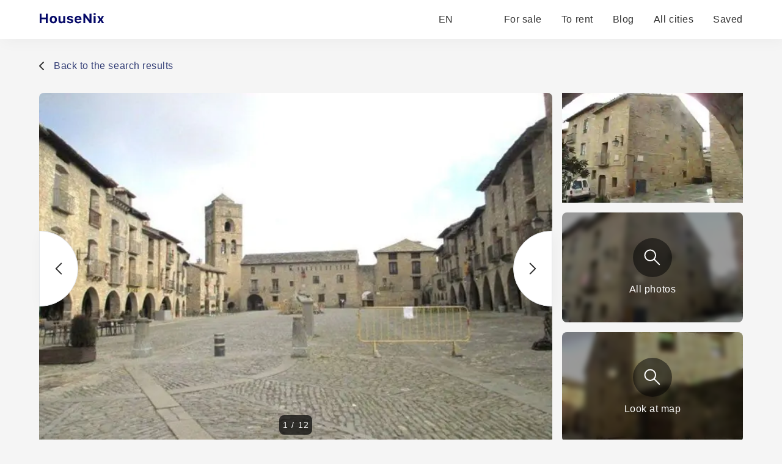

--- FILE ---
content_type: text/html; charset=utf-8
request_url: https://housenix.com/Spain/property/8-bedrooms-house-for-sale-in-Ainsa-Sobrarbe-Spain-289724
body_size: 21239
content:
<!DOCTYPE html><html lang="en"><head><meta charSet="utf-8" data-next-head=""/><link rel="manifest" href="/site.webmanifest" data-next-head=""/><meta name="viewport" content="width=device-width, minimal-ui" data-next-head=""/><link rel="apple-touch-icon" sizes="180x180" href="/apple-touch-icon.png" data-next-head=""/><link rel="icon" type="image/png" sizes="32x32" href="/favicon-32x32.png" data-next-head=""/><link rel="icon" type="image/png" sizes="16x16" href="/favicon-16x16.png" data-next-head=""/><meta property="og:site_name" content="HouseNix" data-next-head=""/><meta name="description" content="Charming Traditional Manor House located in the heart of the medieval old town of Ainsa, just steps away from the Plaza Mayor and the stunning Collegiate Church of Santa María de Ainsa. This typical house of Sobrarbe boasts beautiful exterior stone facades that are in good condition, adding to the historical charm of the property.

Situated on a corner lot, this spacious house offers approximately 304 m2 of living space spread across 3 floors, as well as a vaulted cellar and an attic. The property features an entrance patio, 1 bathroom, 8 bedrooms, a cozy living room, a kitchen with a fireplace, a corral, a charming garden of about 20 m2, and a lovely terrace of approximately 15 m2. While the interior of the house is in need of some renovation, the property is bathed in sunlight and offers picturesque views of the surroundings.

Ainsa is a historic town known for its tranquility and picturesque surroundings, with a rural and tourist atmosphere that highlights the natural beauty of the Huesca Pyrenees. This property presents a myriad of possibilities, whether you&#x27;re looking to transform it into a business venture or a stunning permanent residence. Don&#x27;t miss this opportunity to own a piece of history in this dreamy location.

As for the price of 225,000€, it is reflective of the unique location and potential of this property in the sought-after area of Ainsa-Sobrarbe. It presents an excellent investment opportunity for those looking to own a piece of history in a charming and historic town." data-next-head=""/><meta name="robots" content="index, follow" data-next-head=""/><link rel="canonical" href="https://housenix.com/Spain/property/8-bedrooms-house-for-sale-in-Ainsa-Sobrarbe-Spain-289724" data-next-head=""/><link rel="alternate" href="https://housenix.com/Spain/property/8-bedrooms-house-for-sale-in-Ainsa-Sobrarbe-Spain-289724" hrefLang="en" data-next-head=""/><link rel="alternate" href="https://housenix.com/Spain/property/8-bedrooms-house-for-sale-in-Ainsa-Sobrarbe-Spain-289724" hrefLang="x-default" data-next-head=""/><link rel="alternate" href="https://housenix.com/es/Spain/property/8-bedrooms-house-for-sale-in-Ainsa-Sobrarbe-Spain-289724" hrefLang="es" data-next-head=""/><link rel="alternate" href="https://housenix.com/de/Spain/property/8-bedrooms-house-for-sale-in-Ainsa-Sobrarbe-Spain-289724" hrefLang="de" data-next-head=""/><link rel="alternate" href="https://housenix.com/fr/Spain/property/8-bedrooms-house-for-sale-in-Ainsa-Sobrarbe-Spain-289724" hrefLang="fr" data-next-head=""/><link rel="alternate" href="https://housenix.com/ru/Spain/property/8-bedrooms-house-for-sale-in-Ainsa-Sobrarbe-Spain-289724" hrefLang="ru" data-next-head=""/><link rel="alternate" href="https://housenix.com/sv/Spain/property/8-bedrooms-house-for-sale-in-Ainsa-Sobrarbe-Spain-289724" hrefLang="sv" data-next-head=""/><link rel="alternate" href="https://housenix.com/it/Spain/property/8-bedrooms-house-for-sale-in-Ainsa-Sobrarbe-Spain-289724" hrefLang="it" data-next-head=""/><link rel="alternate" href="https://housenix.com/pt/Spain/property/8-bedrooms-house-for-sale-in-Ainsa-Sobrarbe-Spain-289724" hrefLang="pt" data-next-head=""/><link rel="alternate" href="https://housenix.com/fi/Spain/property/8-bedrooms-house-for-sale-in-Ainsa-Sobrarbe-Spain-289724" hrefLang="fi" data-next-head=""/><link rel="alternate" href="https://housenix.com/tr/Spain/property/8-bedrooms-house-for-sale-in-Ainsa-Sobrarbe-Spain-289724" hrefLang="tr" data-next-head=""/><link rel="alternate" href="https://housenix.com/nb/Spain/property/8-bedrooms-house-for-sale-in-Ainsa-Sobrarbe-Spain-289724" hrefLang="nb" data-next-head=""/><title data-next-head="">8 bedrooms house for sale in Ainsa-Sobrarbe, Spain</title><meta name="twitter:card" content="summary_large_image" data-next-head=""/><meta name="twitter:site" content="@kittenprop" data-next-head=""/><meta name="twitter:creator" content="@kittenprop" data-next-head=""/><meta property="og:url" content="https://housenix.com/Spain/property/8-bedrooms-house-for-sale-in-Ainsa-Sobrarbe-Spain-289724" data-next-head=""/><meta property="og:title" content="8 bedrooms house for sale in Ainsa-Sobrarbe, Spain" data-next-head=""/><meta property="og:description" content="Charming Traditional Manor House located in the heart of the medieval old town of Ainsa, just steps away from the Plaza Mayor and the stunning Collegiate Church of Santa María de Ainsa. This typical house of Sobrarbe boasts beautiful exterior stone facades that are in good condition, adding to the historical charm of the property.

Situated on a corner lot, this spacious house offers approximately 304 m2 of living space spread across 3 floors, as well as a vaulted cellar and an attic. The property features an entrance patio, 1 bathroom, 8 bedrooms, a cozy living room, a kitchen with a fireplace, a corral, a charming garden of about 20 m2, and a lovely terrace of approximately 15 m2. While the interior of the house is in need of some renovation, the property is bathed in sunlight and offers picturesque views of the surroundings.

Ainsa is a historic town known for its tranquility and picturesque surroundings, with a rural and tourist atmosphere that highlights the natural beauty of the Huesca Pyrenees. This property presents a myriad of possibilities, whether you&#x27;re looking to transform it into a business venture or a stunning permanent residence. Don&#x27;t miss this opportunity to own a piece of history in this dreamy location.

As for the price of 225,000€, it is reflective of the unique location and potential of this property in the sought-after area of Ainsa-Sobrarbe. It presents an excellent investment opportunity for those looking to own a piece of history in a charming and historic town." data-next-head=""/><meta property="og:image" content="https://housenix.com/images/images/es/2024/18/07/10/q_EpYUJW4VJ2GMXwB0HjI.jpg" data-next-head=""/><script type="application/ld+json" data-next-head="">{"@context":"https://schema.org/","@type":"RealEstateListing","description":"Charming Traditional Manor House located in the heart of the medieval old town of Ainsa, just steps away from the Plaza Mayor and the stunning Collegiate Church of Santa María de Ainsa. This typical house of Sobrarbe boasts beautiful exterior stone facades that are in good condition, adding to the historical charm of the property.\n\nSituated on a corner lot, this spacious house offers approximately 304 m2 of living space spread across 3 floors, as well as a vaulted cellar and an attic. The property features an entrance patio, 1 bathroom, 8 bedrooms, a cozy living room, a kitchen with a fireplace, a corral, a charming garden of about 20 m2, and a lovely terrace of approximately 15 m2. While the interior of the house is in need of some renovation, the property is bathed in sunlight and offers picturesque views of the surroundings.\n\nAinsa is a historic town known for its tranquility and picturesque surroundings, with a rural and tourist atmosphere that highlights the natural beauty of the Huesca Pyrenees. This property presents a myriad of possibilities, whether you're looking to transform it into a business venture or a stunning permanent residence. Don't miss this opportunity to own a piece of history in this dreamy location.\n\nAs for the price of 225,000€, it is reflective of the unique location and potential of this property in the sought-after area of Ainsa-Sobrarbe. It presents an excellent investment opportunity for those looking to own a piece of history in a charming and historic town.","disambiguatingDescription":"Charming Traditional Manor House located in the heart of the medieval old town of Ainsa, just steps away from the Plaza Mayor and the stunning Collegiate Church of Santa María de Ainsa. This typical house of Sobrarbe boasts beautiful exterior stone facades that are in good condition, adding to the historical charm of the property.\n\nSituated on a corner lot, this spacious house offers approximately 304 m2 of living space spread across 3 floors, as well as a vaulted cellar and an attic. The property features an entrance patio, 1 bathroom, 8 bedrooms, a cozy living room, a kitchen with a fireplace, a corral, a charming garden of about 20 m2, and a lovely terrace of approximately 15 m2. While the interior of the house is in need of some renovation, the property is bathed in sunlight and offers picturesque views of the surroundings.\n\nAinsa is a historic town known for its tranquility and picturesque surroundings, with a rural and tourist atmosphere that highlights the natural beauty of the Huesca Pyrenees. This property presents a myriad of possibilities, whether you're looking to transform it into a business venture or a stunning permanent residence. Don't miss this opportunity to own a piece of history in this dreamy location.\n\nAs for the price of 225,000€, it is reflective of the unique location and potential of this property in the sought-after area of Ainsa-Sobrarbe. It presents an excellent investment opportunity for those looking to own a piece of history in a charming and historic town.","identifier":289724,"image":"https://housenix.com/images/images/es/2024/18/07/10/q_EpYUJW4VJ2GMXwB0HjI.jpg","mainEntityOfPage":"https://housenix.com/Spain/property/8-bedrooms-house-for-sale-in-Ainsa-Sobrarbe-Spain-289724","name":"8 bedrooms house for sale in Ainsa-Sobrarbe, Spain","url":"https://housenix.com/Spain/property/8-bedrooms-house-for-sale-in-Ainsa-Sobrarbe-Spain-289724","potentialAction":{"@type":"ReadAction","target":"https://housenix.com/Spain/property/8-bedrooms-house-for-sale-in-Ainsa-Sobrarbe-Spain-289724"},"numberOfBedrooms":8,"offers":{"@type":"Offer","url":"https://housenix.com/Spain/property/8-bedrooms-house-for-sale-in-Ainsa-Sobrarbe-Spain-289724","priceCurrency":"EUR","price":225000,"availability":"http://schema.org/InStock"},"datePosted":"2024-07-24T17:57:14.548Z"}</script><link rel="preload" as="image" imageSrcSet="/_next/image?url=https%3A%2F%2Fhousenix.com%2Fimages%2Fimages%2Fes%2F2024%2F18%2F07%2F10%2Fq_EpYUJW4VJ2GMXwB0HjI.jpg&amp;w=1080&amp;q=75 1x, /_next/image?url=https%3A%2F%2Fhousenix.com%2Fimages%2Fimages%2Fes%2F2024%2F18%2F07%2F10%2Fq_EpYUJW4VJ2GMXwB0HjI.jpg&amp;w=1920&amp;q=75 2x" data-next-head=""/><link rel="preload" href="/_next/static/css/2db8ff37643d4097.css" as="style"/><link rel="stylesheet" href="/_next/static/css/2db8ff37643d4097.css" data-n-g=""/><noscript data-n-css=""></noscript><script defer="" nomodule="" src="/_next/static/chunks/polyfills-42372ed130431b0a.js"></script><script src="/_next/static/chunks/webpack-b3ca768a13f7327f.js" defer=""></script><script src="/_next/static/chunks/framework-1506599bc21dcb74.js" defer=""></script><script src="/_next/static/chunks/main-08bb7f0cf094b78b.js" defer=""></script><script src="/_next/static/chunks/pages/_app-91b281a4427b9572.js" defer=""></script><script src="/_next/static/chunks/3796-4df0d5a8063a6038.js" defer=""></script><script src="/_next/static/chunks/5795-c949b97b56b62a3e.js" defer=""></script><script src="/_next/static/chunks/8748-dfe0b4dbf03d289e.js" defer=""></script><script src="/_next/static/chunks/7976-124b1e87e21db19b.js" defer=""></script><script src="/_next/static/chunks/pages/%5Bcountry%5D/property/%5Bid%5D-67d246dd22facd59.js" defer=""></script><script src="/_next/static/5E3xkYioZjgSOOYupFFPg/_buildManifest.js" defer=""></script><script src="/_next/static/5E3xkYioZjgSOOYupFFPg/_ssgManifest.js" defer=""></script></head><body><div id="__next"><header class="bg-white drop-shadow-primary fixed z-49 top-0 w-full shadow-[4px_4px_24px_rgba(0,0,0,0.04)]"><div class="px-25 xl:px-16 lg:px-8 sm:px-0 h-16 flex items-center text-base lg:h-12 md:text-base lg:mx-8 sm:mx-4 whitespace-nowrap"><a aria-label="Main page" href="/"><svg width="185" height="22" class="h-8 cursor-pointer" viewBox="0 0 185 22" fill="none" xmlns="http://www.w3.org/2000/svg"><path d="M14.3506 17H11.1064V10.5225H4.12402V17H0.879883V1.49902H4.12402V7.75098H11.1064V1.49902H14.3506V17ZM27.5671 15.6143C26.5359 16.71 25.1108 17.2578 23.2918 17.2578C21.4727 17.2578 20.044 16.71 19.0056 15.6143C17.9744 14.5186 17.4587 13.0039 17.4587 11.0703C17.4587 9.15104 17.978 7.64355 19.0164 6.54785C20.0619 5.44499 21.4871 4.89355 23.2918 4.89355C25.0964 4.89355 26.518 5.44499 27.5564 6.54785C28.602 7.64355 29.1248 9.15104 29.1248 11.0703C29.1248 13.0039 28.6056 14.5186 27.5671 15.6143ZM23.2918 14.7012C24.1225 14.7012 24.767 14.3861 25.2254 13.7559C25.6837 13.1185 25.9129 12.2233 25.9129 11.0703C25.9129 9.93164 25.6801 9.04362 25.2146 8.40625C24.7563 7.76888 24.1153 7.4502 23.2918 7.4502C22.461 7.4502 21.8165 7.76888 21.3582 8.40625C20.8998 9.04362 20.6707 9.93164 20.6707 11.0703C20.6707 12.2233 20.8962 13.1185 21.3474 13.7559C21.8058 14.3861 22.4539 14.7012 23.2918 14.7012ZM42.6421 5.15137V17H39.6128V15.0986H39.4195C38.8322 16.5381 37.6792 17.2578 35.9605 17.2578C34.6786 17.2578 33.6652 16.8711 32.9204 16.0977C32.1828 15.3171 31.814 14.2428 31.814 12.875V5.15137H34.94V12.0693C34.94 13.7165 35.6668 14.54 37.1206 14.54C37.8869 14.54 38.4777 14.3145 38.8931 13.8633C39.3085 13.4121 39.5161 12.7855 39.5161 11.9834V5.15137H42.6421ZM45.7503 8.63184C45.7503 7.50749 46.2014 6.60514 47.1038 5.9248C48.0133 5.2373 49.2057 4.89355 50.6809 4.89355C52.1848 4.89355 53.3629 5.19792 54.2151 5.80664C55.0745 6.41536 55.5471 7.28548 55.6331 8.41699H52.7434C52.6647 8.03027 52.4462 7.72949 52.0882 7.51465C51.7373 7.29264 51.2753 7.18164 50.7024 7.18164C50.1367 7.18164 49.6712 7.2998 49.3059 7.53613C48.9407 7.7653 48.7581 8.06608 48.7581 8.43848C48.7581 8.72493 48.887 8.96484 49.1448 9.1582C49.4026 9.3444 49.8072 9.49837 50.3587 9.62012L52.5823 10.1035C53.7353 10.3542 54.5768 10.7373 55.1067 11.2529C55.6438 11.7686 55.9124 12.4668 55.9124 13.3477C55.9124 14.5221 55.4326 15.4674 54.4729 16.1836C53.5133 16.8997 52.2529 17.2578 50.6917 17.2578C49.1305 17.2578 47.8951 16.9499 46.9856 16.334C46.0761 15.7181 45.5677 14.8408 45.4602 13.7021H48.511C48.7617 14.5472 49.51 14.9697 50.7561 14.9697C51.3649 14.9697 51.859 14.8551 52.2386 14.626C52.6181 14.3896 52.8079 14.0817 52.8079 13.7021C52.8079 13.4085 52.6897 13.1722 52.4534 12.9932C52.2171 12.807 51.8375 12.6566 51.3147 12.542L49.1663 12.0586C48.0133 11.8079 47.1539 11.4033 46.5882 10.8447C46.0296 10.279 45.7503 9.54134 45.7503 8.63184ZM63.8438 7.28906C63.1205 7.28906 62.5225 7.52181 62.0498 7.9873C61.5843 8.4528 61.323 9.06868 61.2657 9.83496H66.3145C66.2787 9.0472 66.0388 8.42773 65.5948 7.97656C65.1579 7.51823 64.5743 7.28906 63.8438 7.28906ZM66.3789 13.627H69.2901C69.0537 14.7513 68.4522 15.6393 67.4854 16.291C66.5258 16.9355 65.3226 17.2578 63.876 17.2578C62.0713 17.2578 60.6641 16.7207 59.6543 15.6465C58.6446 14.5651 58.1397 13.0612 58.1397 11.1348C58.1397 9.20833 58.6482 7.68652 59.6651 6.56934C60.682 5.45215 62.0713 4.89355 63.833 4.89355C65.5804 4.89355 66.9411 5.41992 67.9151 6.47266C68.8962 7.52539 69.3868 8.99349 69.3868 10.877V11.833H61.2549V11.9941C61.2764 12.875 61.5271 13.5732 62.0069 14.0889C62.4939 14.5973 63.1455 14.8516 63.962 14.8516C64.5778 14.8516 65.0935 14.7477 65.5088 14.54C65.9242 14.3252 66.2142 14.0208 66.3789 13.627ZM75.6102 17H72.5057V1.49902H75.2127L82.3455 11.1562H82.5389V1.49902H85.6434V17H82.9578L75.8035 7.2998H75.6102V17ZM89.3638 17V5.15137H92.4898V17H89.3638ZM90.9322 3.49707C90.3736 3.49707 89.926 3.35026 89.5894 3.05664C89.2528 2.76302 89.0845 2.38346 89.0845 1.91797C89.0845 1.44531 89.2528 1.06576 89.5894 0.779297C89.926 0.485677 90.3736 0.338867 90.9322 0.338867C91.4908 0.338867 91.9384 0.485677 92.275 0.779297C92.6116 1.06576 92.7798 1.44531 92.7798 1.91797C92.7798 2.38346 92.608 2.76302 92.2642 3.05664C91.9276 3.35026 91.4836 3.49707 90.9322 3.49707ZM100.754 13.1328H100.561L98.3587 17H95.0394L98.7562 11.1455L95.0179 5.15137H98.6058L100.701 9.04004H100.894L102.989 5.15137H106.405L102.688 11.0059L106.437 17H102.956L100.754 13.1328Z" fill="#050968"></path></svg></a><div class="flex items-center ml-auto"><div class="relative"><button class="flex items-center space-x-2 text-greyText hover:text-darkGrey"><span>EN</span><svg width="13" height="8" class="w-3 h-3" viewBox="0 0 13 8" fill="none" xmlns="http://www.w3.org/2000/svg"><path d="M1.3999 1.5L6.3999 6.5L11.3999 1.5" stroke-width="2" stroke-linecap="round" stroke-linejoin="round"></path></svg></button></div><ul class="flex items-center ml-8 bg-white justify-end h-6 md:hidden"><li class="ml-8 h-full flex items-center"><a class="text-greyText hover:border-b-2 border-green" href="/Spain">For sale</a></li><li class="ml-8 h-full flex items-center"><a class="text-greyText hover:border-b-2 border-green" href="/Spain/rent">To rent</a></li><li class="ml-8 h-full flex items-center"><a target="_blank" rel="noopener noreferrer" class="text-greyText hover:border-b-2 border-green" href="/blog">Blog</a></li><li class="ml-8 h-full flex items-center"><a class="text-greyText hover:border-b-2 border-green" href="/Spain/allStates">All cities</a></li><li class="ml-8 h-full flex items-center"><a rel="nofollow" class="text-greyText hover:border-b-2 border-green" href="/saved">Saved</a></li></ul></div></div><div class="hidden md:flex flex-col w-full h-full fixed z-48 bg-primary overflow-scroll pb-30 md:hidden"><ul class="w-full flex flex-col items-center mt-5"><li><a class="bg-white w-86 shadow-[4px_4px_24px_rgba(34,34,34,0.04)] rounded-lg mb-4" href="/Spain/"><div class="h-46 w-full relative"><img alt="For sale" loading="lazy" decoding="async" data-nimg="fill" class="rounded-lg" style="position:absolute;height:100%;width:100%;left:0;top:0;right:0;bottom:0;object-fit:fill;color:transparent" sizes="1440px, (max-width: 1024px) 800px, (max-width: 768px) 600px, (max-width: 575px) 400px" srcSet="/_next/image?url=https%3A%2F%2Fhousenix.com%2Fimages%2Fstatic%2Fsale_x600.jpg&amp;w=16&amp;q=80 16w, /_next/image?url=https%3A%2F%2Fhousenix.com%2Fimages%2Fstatic%2Fsale_x600.jpg&amp;w=32&amp;q=80 32w, /_next/image?url=https%3A%2F%2Fhousenix.com%2Fimages%2Fstatic%2Fsale_x600.jpg&amp;w=48&amp;q=80 48w, /_next/image?url=https%3A%2F%2Fhousenix.com%2Fimages%2Fstatic%2Fsale_x600.jpg&amp;w=64&amp;q=80 64w, /_next/image?url=https%3A%2F%2Fhousenix.com%2Fimages%2Fstatic%2Fsale_x600.jpg&amp;w=96&amp;q=80 96w, /_next/image?url=https%3A%2F%2Fhousenix.com%2Fimages%2Fstatic%2Fsale_x600.jpg&amp;w=128&amp;q=80 128w, /_next/image?url=https%3A%2F%2Fhousenix.com%2Fimages%2Fstatic%2Fsale_x600.jpg&amp;w=256&amp;q=80 256w, /_next/image?url=https%3A%2F%2Fhousenix.com%2Fimages%2Fstatic%2Fsale_x600.jpg&amp;w=384&amp;q=80 384w, /_next/image?url=https%3A%2F%2Fhousenix.com%2Fimages%2Fstatic%2Fsale_x600.jpg&amp;w=640&amp;q=80 640w, /_next/image?url=https%3A%2F%2Fhousenix.com%2Fimages%2Fstatic%2Fsale_x600.jpg&amp;w=750&amp;q=80 750w, /_next/image?url=https%3A%2F%2Fhousenix.com%2Fimages%2Fstatic%2Fsale_x600.jpg&amp;w=828&amp;q=80 828w, /_next/image?url=https%3A%2F%2Fhousenix.com%2Fimages%2Fstatic%2Fsale_x600.jpg&amp;w=1080&amp;q=80 1080w, /_next/image?url=https%3A%2F%2Fhousenix.com%2Fimages%2Fstatic%2Fsale_x600.jpg&amp;w=1200&amp;q=80 1200w, /_next/image?url=https%3A%2F%2Fhousenix.com%2Fimages%2Fstatic%2Fsale_x600.jpg&amp;w=1920&amp;q=80 1920w, /_next/image?url=https%3A%2F%2Fhousenix.com%2Fimages%2Fstatic%2Fsale_x600.jpg&amp;w=2048&amp;q=80 2048w, /_next/image?url=https%3A%2F%2Fhousenix.com%2Fimages%2Fstatic%2Fsale_x600.jpg&amp;w=3840&amp;q=80 3840w" src="/_next/image?url=https%3A%2F%2Fhousenix.com%2Fimages%2Fstatic%2Fsale_x600.jpg&amp;w=3840&amp;q=80"/></div><div class="h-18 w-86 px-3 py-2 flex flex-col items-center justify-center"><div class="text-avg mb-2">For sale</div><p class="text-center text-sm text-grey">Explore best real estate for sale</p></div></a></li><li><a class="bg-white w-86 shadow-[4px_4px_24px_rgba(34,34,34,0.04)] rounded-lg mb-4" href="/Spain/rent"><div class="h-46 w-full relative"><img alt="To rent" loading="lazy" decoding="async" data-nimg="fill" class="rounded-lg" style="position:absolute;height:100%;width:100%;left:0;top:0;right:0;bottom:0;object-fit:fill;color:transparent" sizes="1440px, (max-width: 1024px) 800px, (max-width: 768px) 600px, (max-width: 575px) 400px" srcSet="/_next/image?url=https%3A%2F%2Fhousenix.com%2Fimages%2Fstatic%2Frent_x600.jpg&amp;w=16&amp;q=80 16w, /_next/image?url=https%3A%2F%2Fhousenix.com%2Fimages%2Fstatic%2Frent_x600.jpg&amp;w=32&amp;q=80 32w, /_next/image?url=https%3A%2F%2Fhousenix.com%2Fimages%2Fstatic%2Frent_x600.jpg&amp;w=48&amp;q=80 48w, /_next/image?url=https%3A%2F%2Fhousenix.com%2Fimages%2Fstatic%2Frent_x600.jpg&amp;w=64&amp;q=80 64w, /_next/image?url=https%3A%2F%2Fhousenix.com%2Fimages%2Fstatic%2Frent_x600.jpg&amp;w=96&amp;q=80 96w, /_next/image?url=https%3A%2F%2Fhousenix.com%2Fimages%2Fstatic%2Frent_x600.jpg&amp;w=128&amp;q=80 128w, /_next/image?url=https%3A%2F%2Fhousenix.com%2Fimages%2Fstatic%2Frent_x600.jpg&amp;w=256&amp;q=80 256w, /_next/image?url=https%3A%2F%2Fhousenix.com%2Fimages%2Fstatic%2Frent_x600.jpg&amp;w=384&amp;q=80 384w, /_next/image?url=https%3A%2F%2Fhousenix.com%2Fimages%2Fstatic%2Frent_x600.jpg&amp;w=640&amp;q=80 640w, /_next/image?url=https%3A%2F%2Fhousenix.com%2Fimages%2Fstatic%2Frent_x600.jpg&amp;w=750&amp;q=80 750w, /_next/image?url=https%3A%2F%2Fhousenix.com%2Fimages%2Fstatic%2Frent_x600.jpg&amp;w=828&amp;q=80 828w, /_next/image?url=https%3A%2F%2Fhousenix.com%2Fimages%2Fstatic%2Frent_x600.jpg&amp;w=1080&amp;q=80 1080w, /_next/image?url=https%3A%2F%2Fhousenix.com%2Fimages%2Fstatic%2Frent_x600.jpg&amp;w=1200&amp;q=80 1200w, /_next/image?url=https%3A%2F%2Fhousenix.com%2Fimages%2Fstatic%2Frent_x600.jpg&amp;w=1920&amp;q=80 1920w, /_next/image?url=https%3A%2F%2Fhousenix.com%2Fimages%2Fstatic%2Frent_x600.jpg&amp;w=2048&amp;q=80 2048w, /_next/image?url=https%3A%2F%2Fhousenix.com%2Fimages%2Fstatic%2Frent_x600.jpg&amp;w=3840&amp;q=80 3840w" src="/_next/image?url=https%3A%2F%2Fhousenix.com%2Fimages%2Fstatic%2Frent_x600.jpg&amp;w=3840&amp;q=80"/></div><div class="h-18 w-86 px-3 py-2 flex flex-col items-center justify-center"><div class="text-avg mb-2">To rent</div><p class="text-center text-sm text-grey">Explore best rental real estate</p></div></a></li><li><a class="bg-white w-86 shadow-[4px_4px_24px_rgba(34,34,34,0.04)] rounded-lg mb-4" href="/blog/" target="_blank" rel="noopener noreferrer"><div class="h-46 w-full relative"><img alt="Blog" loading="lazy" decoding="async" data-nimg="fill" class="rounded-lg" style="position:absolute;height:100%;width:100%;left:0;top:0;right:0;bottom:0;object-fit:fill;color:transparent" sizes="1440px, (max-width: 1024px) 800px, (max-width: 768px) 600px, (max-width: 575px) 400px" srcSet="/_next/image?url=https%3A%2F%2Fhousenix.com%2Fimages%2Fstatic%2Fblog-img_x600.jpg&amp;w=16&amp;q=80 16w, /_next/image?url=https%3A%2F%2Fhousenix.com%2Fimages%2Fstatic%2Fblog-img_x600.jpg&amp;w=32&amp;q=80 32w, /_next/image?url=https%3A%2F%2Fhousenix.com%2Fimages%2Fstatic%2Fblog-img_x600.jpg&amp;w=48&amp;q=80 48w, /_next/image?url=https%3A%2F%2Fhousenix.com%2Fimages%2Fstatic%2Fblog-img_x600.jpg&amp;w=64&amp;q=80 64w, /_next/image?url=https%3A%2F%2Fhousenix.com%2Fimages%2Fstatic%2Fblog-img_x600.jpg&amp;w=96&amp;q=80 96w, /_next/image?url=https%3A%2F%2Fhousenix.com%2Fimages%2Fstatic%2Fblog-img_x600.jpg&amp;w=128&amp;q=80 128w, /_next/image?url=https%3A%2F%2Fhousenix.com%2Fimages%2Fstatic%2Fblog-img_x600.jpg&amp;w=256&amp;q=80 256w, /_next/image?url=https%3A%2F%2Fhousenix.com%2Fimages%2Fstatic%2Fblog-img_x600.jpg&amp;w=384&amp;q=80 384w, /_next/image?url=https%3A%2F%2Fhousenix.com%2Fimages%2Fstatic%2Fblog-img_x600.jpg&amp;w=640&amp;q=80 640w, /_next/image?url=https%3A%2F%2Fhousenix.com%2Fimages%2Fstatic%2Fblog-img_x600.jpg&amp;w=750&amp;q=80 750w, /_next/image?url=https%3A%2F%2Fhousenix.com%2Fimages%2Fstatic%2Fblog-img_x600.jpg&amp;w=828&amp;q=80 828w, /_next/image?url=https%3A%2F%2Fhousenix.com%2Fimages%2Fstatic%2Fblog-img_x600.jpg&amp;w=1080&amp;q=80 1080w, /_next/image?url=https%3A%2F%2Fhousenix.com%2Fimages%2Fstatic%2Fblog-img_x600.jpg&amp;w=1200&amp;q=80 1200w, /_next/image?url=https%3A%2F%2Fhousenix.com%2Fimages%2Fstatic%2Fblog-img_x600.jpg&amp;w=1920&amp;q=80 1920w, /_next/image?url=https%3A%2F%2Fhousenix.com%2Fimages%2Fstatic%2Fblog-img_x600.jpg&amp;w=2048&amp;q=80 2048w, /_next/image?url=https%3A%2F%2Fhousenix.com%2Fimages%2Fstatic%2Fblog-img_x600.jpg&amp;w=3840&amp;q=80 3840w" src="/_next/image?url=https%3A%2F%2Fhousenix.com%2Fimages%2Fstatic%2Fblog-img_x600.jpg&amp;w=3840&amp;q=80"/></div><div class="h-18 w-86 px-3 py-2 flex flex-col items-center justify-center"><div class="text-avg mb-2">Blog</div><p class="text-center text-sm text-grey">Our blog will help you with with buying and selling process</p></div></a></li></ul></div><div class="h-17 md:flex z-49 items-center justify-around bg-white w-full fixed bottom-0 text-sm text-grey hidden shadow-[0px_-3px_28px_rgba(0,0,0,0.03)] md:hidden"><button class="flex flex-col items-center group"><svg width="20" height="21" class="w-6 h-6 mb-1 stroke-darkGrey group-hover:stroke-breadscrums" viewBox="0 0 20 21" fill="none" xmlns="http://www.w3.org/2000/svg"><path d="M10.9823 1.764C10.631 1.49075 10.4553 1.35412 10.2613 1.3016C10.0902 1.25526 9.9098 1.25526 9.73865 1.3016C9.54468 1.35412 9.36902 1.49075 9.0177 1.764L2.23539 7.03912C1.78202 7.39175 1.55534 7.56806 1.39203 7.78886C1.24737 7.98444 1.1396 8.20478 1.07403 8.43905C1 8.70352 1 8.9907 1 9.56505V16.8C1 17.9201 1 18.4801 1.21799 18.908C1.40973 19.2843 1.71569 19.5903 2.09202 19.782C2.51984 20 3.0799 20 4.2 20H6.2C6.48003 20 6.62004 20 6.727 19.9455C6.82108 19.8976 6.89757 19.8211 6.9455 19.727C7 19.62 7 19.48 7 19.2V12.6C7 12.0399 7 11.7599 7.10899 11.546C7.20487 11.3578 7.35785 11.2049 7.54601 11.109C7.75992 11 8.03995 11 8.6 11H11.4C11.9601 11 12.2401 11 12.454 11.109C12.6422 11.2049 12.7951 11.3578 12.891 11.546C13 11.7599 13 12.0399 13 12.6V19.2C13 19.48 13 19.62 13.0545 19.727C13.1024 19.8211 13.1789 19.8976 13.273 19.9455C13.38 20 13.52 20 13.8 20H15.8C16.9201 20 17.4802 20 17.908 19.782C18.2843 19.5903 18.5903 19.2843 18.782 18.908C19 18.4801 19 17.9201 19 16.8V9.56505C19 8.9907 19 8.70352 18.926 8.43905C18.8604 8.20478 18.7526 7.98444 18.608 7.78886C18.4447 7.56806 18.218 7.39175 17.7646 7.03913L10.9823 1.764Z" stroke-width="2" stroke-linecap="round" stroke-linejoin="round"></path></svg><span class="group-hover:text-breadscrums">Home</span></button><button class="flex flex-col items-center group"><svg width="18" height="22" class="w-6 h-6 mb-1 stroke-darkGrey group-hover:stroke-breadscrums" viewBox="0 0 18 22" fill="none" xmlns="http://www.w3.org/2000/svg"><path d="M9 12C10.6569 12 12 10.6569 12 9C12 7.34315 10.6569 6 9 6C7.34315 6 6 7.34315 6 9C6 10.6569 7.34315 12 9 12Z" stroke-width="2" stroke-linecap="round" stroke-linejoin="round"></path><path d="M9 21C13 17 17 13.4183 17 9C17 4.58172 13.4183 1 9 1C4.58172 1 1 4.58172 1 9C1 13.4183 5 17 9 21Z" stroke-width="2" stroke-linecap="round" stroke-linejoin="round"></path></svg><span class="group-hover:text-breadscrums">All cities</span></button><button class="flex flex-col items-center group"><svg width="22" height="21" class="stroke-darkGrey transition w-6 h-6 mb-1 group-hover:stroke-breadscrums" viewBox="0 0 22 21" fill="none" xmlns="http://www.w3.org/2000/svg"><path fill-rule="evenodd" clip-rule="evenodd" d="M10.9932 4.13581C8.9938 1.7984 5.65975 1.16964 3.15469 3.31001C0.649644 5.45038 0.296968 9.02898 2.2642 11.5604C3.89982 13.6651 8.84977 18.1041 10.4721 19.5408C10.6536 19.7016 10.7444 19.7819 10.8502 19.8135C10.9426 19.8411 11.0437 19.8411 11.1361 19.8135C11.2419 19.7819 11.3327 19.7016 11.5142 19.5408C13.1365 18.1041 18.0865 13.6651 19.7221 11.5604C21.6893 9.02898 21.3797 5.42787 18.8316 3.31001C16.2835 1.19216 12.9925 1.7984 10.9932 4.13581Z" stroke-width="2" stroke-linecap="round" stroke-linejoin="round"></path></svg><span class="group-hover:text-breadscrums">Saved</span></button><button class="flex flex-col items-center group"><svg width="20" height="14" viewBox="0 0 20 14" fill="none" xmlns="http://www.w3.org/2000/svg" class="w-6 h-6 mb-1 stroke-darkGrey group-hover:stroke-breadscrums"><path d="M1 7H19M1 1H19M1 13H19" stroke-width="2" stroke-linecap="round" stroke-linejoin="round"></path></svg><span class="group-hover:text-breadscrums">Other</span></button></div></header><div class="mt-24 lg:mt-20 min-h-[70vh]"><div class="px-25 xl:px-16 lg:px-8 sm:px-0 md:px-0 sm:px-0 "><div class="h-17 md:flex items-center justify-center bg-white w-full fixed bottom-0 text-grey hidden z-49 text-base shadow-[0px_-3px_28px_rgba(0,0,0,0.03)]"><button class="flex justify-center items-center w-67 h-13 border-2 border-grey hover:border-darkGreen rounded-[100px] w-1/3 sm:w-full transition hover:text-white hover:bg-darkGreen rounded-lg mr-2 sm:ml-4"><svg width="22" height="21" class="stroke-darkGrey transition mr-2 fill-white" viewBox="0 0 22 21" fill="none" xmlns="http://www.w3.org/2000/svg"><path fill-rule="evenodd" clip-rule="evenodd" d="M10.9932 4.13581C8.9938 1.7984 5.65975 1.16964 3.15469 3.31001C0.649644 5.45038 0.296968 9.02898 2.2642 11.5604C3.89982 13.6651 8.84977 18.1041 10.4721 19.5408C10.6536 19.7016 10.7444 19.7819 10.8502 19.8135C10.9426 19.8411 11.0437 19.8411 11.1361 19.8135C11.2419 19.7819 11.3327 19.7016 11.5142 19.5408C13.1365 18.1041 18.0865 13.6651 19.7221 11.5604C21.6893 9.02898 21.3797 5.42787 18.8316 3.31001C16.2835 1.19216 12.9925 1.7984 10.9932 4.13581Z" stroke-width="2" stroke-linecap="round" stroke-linejoin="round"></path></svg>Save</button><button class="flex justify-center items-center w-67 h-13 border-2 border-grey hover:border-darkGreen rounded-[100px] w-1/3 sm:w-full transition hover:text-white hover:bg-darkGreen rounded-lg sm:mr-4">Contact publisher</button></div><div class="mb-8 md:px-4 md:mb-4 md:-mt-4"><a class="flex items-center cursor-pointer" href="/Spain/Ainsa-sobrarbe"><svg width="8" height="14" class="mr-4" viewBox="0 0 8 14" fill="none" xmlns="http://www.w3.org/2000/svg"><path d="M7 13L1 7L7 1" stroke="#313131" stroke-width="2" stroke-linecap="round" stroke-linejoin="round"></path></svg><span class="text-breadscrums">Back to the search results</span></a></div><div class="mb-8 flex justify-center z-10 md:mb-5"><div class="w-230 h-144 sm:h-80 megaSm:h-59 lg:h-104 mr-4 relative flex justify-center cursor-pointer md:mr-0"><div class="z-45 w-full h-full justify-between flex items-center absolute"><button disabled="" class="w-16 h-31 bg-white border flex items-center justify-center shadow-[4px_4px_24px_rgba(34,34,34,0.04)] rounded-r-[400px] md:hidden z-45" aria-label="Previous image"><svg width="12" height="20" viewBox="0 0 12 20" fill="none" xmlns="http://www.w3.org/2000/svg" class=""><path d="M10.25 18.5L1.75 10L10.25 1.5" stroke="#313131" stroke-width="2" stroke-linecap="round" stroke-linejoin="round"></path></svg></button><button class="w-16 h-31 bg-white border flex items-center justify-center shadow-[4px_4px_24px_rgba(34,34,34,0.04)] rounded-l-[400px] md:hidden z-45" aria-label="Next image"><svg width="12" height="20" viewBox="0 0 12 20" fill="none" xmlns="http://www.w3.org/2000/svg" class=""><path d="M1.75 18.5L10.25 10L1.75 1.5" stroke="#313131" stroke-width="2" stroke-linecap="round" stroke-linejoin="round"></path></svg></button></div><div class="transparent-black-7 py-1.5 px-1.5 text-sm rounded-lg text-white flex items-center justify-center absolute bottom-4 z-45"><span class="mr-1.5">1</span>/<span class="ml-1.5">12</span></div><img alt="8 bedrooms house for sale in Ainsa-Sobrarbe, Spain" draggable="false" width="920" height="580" decoding="async" data-nimg="1" class="z-41 absolute rounded-lg transition-all md:rounded-none object-cover w-full h-full" style="color:transparent" srcSet="/_next/image?url=https%3A%2F%2Fhousenix.com%2Fimages%2Fimages%2Fes%2F2024%2F18%2F07%2F10%2Fq_EpYUJW4VJ2GMXwB0HjI.jpg&amp;w=1080&amp;q=75 1x, /_next/image?url=https%3A%2F%2Fhousenix.com%2Fimages%2Fimages%2Fes%2F2024%2F18%2F07%2F10%2Fq_EpYUJW4VJ2GMXwB0HjI.jpg&amp;w=1920&amp;q=75 2x" src="/_next/image?url=https%3A%2F%2Fhousenix.com%2Fimages%2Fimages%2Fes%2F2024%2F18%2F07%2F10%2Fq_EpYUJW4VJ2GMXwB0HjI.jpg&amp;w=1920&amp;q=75"/></div><div class="md:hidden"><div class="relative cursor-pointer w-74 h-45 lg:h-32 rounded-lg mb-4"><img alt="second image" draggable="false" loading="lazy" width="300" height="200" decoding="async" data-nimg="1" class="transition duration-300 object-cover w-full h-full" style="color:transparent" srcSet="/_next/image?url=https%3A%2F%2Fhousenix.com%2Fimages%2Fimages%2Fes%2F2024%2F18%2F07%2F10%2F_YkZF4Wk56bpM8Gm8Ii5h.jpg&amp;w=384&amp;q=10 1x, /_next/image?url=https%3A%2F%2Fhousenix.com%2Fimages%2Fimages%2Fes%2F2024%2F18%2F07%2F10%2F_YkZF4Wk56bpM8Gm8Ii5h.jpg&amp;w=640&amp;q=10 2x" src="/_next/image?url=https%3A%2F%2Fhousenix.com%2Fimages%2Fimages%2Fes%2F2024%2F18%2F07%2F10%2F_YkZF4Wk56bpM8Gm8Ii5h.jpg&amp;w=640&amp;q=10"/></div><div class="w-74 h-45 lg:h-32 mb-4 relative"><div class="z-45 w-full h-full rounded-lg absolute backdrop-blur-sm transparent-black-4 flex flex-col justify-center items-center cursor-pointer"><button class="w-16 h-16 transparent-black-5 rounded-[100px] flex justify-center items-center mb-2 transition duration-300 hover:bg-darkGreen" aria-label="View all images"><svg width="30" height="30" class="" viewBox="0 0 30 30" fill="none" xmlns="http://www.w3.org/2000/svg"><path d="M11.25 20C16.0825 20 20 16.0825 20 11.25C20 6.41751 16.0825 2.5 11.25 2.5C6.41751 2.5 2.5 6.41751 2.5 11.25C2.5 16.0825 6.41751 20 11.25 20Z" stroke="white" stroke-width="2" stroke-linecap="round" stroke-linejoin="round"></path><path d="M26.25 26.25L17.5 17.5" stroke="white" stroke-width="2" stroke-linecap="round" stroke-linejoin="round"></path></svg></button><p class="text-white">All photos</p></div><img alt="third image" draggable="false" loading="lazy" width="300" height="200" decoding="async" data-nimg="1" class="rounded-lg z-41 object-cover w-full h-full" style="color:transparent" srcSet="/_next/image?url=https%3A%2F%2Fhousenix.com%2Fimages%2Fimages%2Fes%2F2024%2F18%2F07%2F10%2F84iTcJi87AthR1va9kmY9.jpg&amp;w=384&amp;q=10 1x, /_next/image?url=https%3A%2F%2Fhousenix.com%2Fimages%2Fimages%2Fes%2F2024%2F18%2F07%2F10%2F84iTcJi87AthR1va9kmY9.jpg&amp;w=640&amp;q=10 2x" src="/_next/image?url=https%3A%2F%2Fhousenix.com%2Fimages%2Fimages%2Fes%2F2024%2F18%2F07%2F10%2F84iTcJi87AthR1va9kmY9.jpg&amp;w=640&amp;q=10"/></div><div class="w-74 h-45 lg:h-32 relative"><div class="z-45 w-full h-full rounded-lg absolute backdrop-blur-sm transparent-black-4 flex flex-col justify-center items-center cursor-pointer"><button class="w-16 h-16 transparent-black-5 rounded-[100px] flex justify-center items-center mb-2 transition duration-300 hover:bg-darkGreen" aria-label="View on map"><svg width="30" height="30" class="" viewBox="0 0 30 30" fill="none" xmlns="http://www.w3.org/2000/svg"><path d="M11.25 20C16.0825 20 20 16.0825 20 11.25C20 6.41751 16.0825 2.5 11.25 2.5C6.41751 2.5 2.5 6.41751 2.5 11.25C2.5 16.0825 6.41751 20 11.25 20Z" stroke="white" stroke-width="2" stroke-linecap="round" stroke-linejoin="round"></path><path d="M26.25 26.25L17.5 17.5" stroke="white" stroke-width="2" stroke-linecap="round" stroke-linejoin="round"></path></svg></button><p class="text-white text-center">Look at map</p></div><img alt="third image" draggable="false" loading="lazy" width="300" height="200" decoding="async" data-nimg="1" class="z-41 rounded-lg object-cover w-full h-full" style="color:transparent" srcSet="/_next/image?url=https%3A%2F%2Fhousenix.com%2Fimages%2Fimages%2Fes%2F2024%2F18%2F07%2F10%2FpEzUwJzoJIq-Mf-0qYzlZ.jpg&amp;w=384&amp;q=10 1x, /_next/image?url=https%3A%2F%2Fhousenix.com%2Fimages%2Fimages%2Fes%2F2024%2F18%2F07%2F10%2FpEzUwJzoJIq-Mf-0qYzlZ.jpg&amp;w=640&amp;q=10 2x" src="/_next/image?url=https%3A%2F%2Fhousenix.com%2Fimages%2Fimages%2Fes%2F2024%2F18%2F07%2F10%2FpEzUwJzoJIq-Mf-0qYzlZ.jpg&amp;w=640&amp;q=10"/></div></div></div><div class="flex justify-center"><div class="w-230 sm:w-full mr-4 md:mr-0"><div class="flex justify-between items-center text-2.7xl font-medium mb-2 md:flex-col-reverse md:items-start md:px-4"><h1 class="w-full overflow-hidden text-ellipsis max-h-20 mr-2 sm:mr-0 md:text-avg sm:max-h-12">8 bedrooms house for sale in Ainsa-Sobrarbe, Spain</h1><span class="mr-2 sm:mr-0 font-bold text-2.7xl whitespace-nowrap md:mb-2.5">225 000€</span></div><div class="flex items-center mb-8 md:text-base md:border-b md:pb-4 md:mb-4 md:px-4"><svg width="18" height="22" class="mr-3 stroke-black" viewBox="0 0 18 22" fill="none" xmlns="http://www.w3.org/2000/svg"><path d="M9 12C10.6569 12 12 10.6569 12 9C12 7.34315 10.6569 6 9 6C7.34315 6 6 7.34315 6 9C6 10.6569 7.34315 12 9 12Z" stroke-width="2" stroke-linecap="round" stroke-linejoin="round"></path><path d="M9 21C13 17 17 13.4183 17 9C17 4.58172 13.4183 1 9 1C4.58172 1 1 4.58172 1 9C1 13.4183 5 17 9 21Z" stroke-width="2" stroke-linecap="round" stroke-linejoin="round"></path></svg><p class="text-base">Aínsa-Sobrarbe</p></div><div><div class="mb-5 md:px-4 md:mb-4"><div class="text-lg font-bold w-max relative z-1 "><h2 class="z-1 relative">Features</h2><div class="z-0 w-full h-2.5 absolute top-4 left-1 bg-lightGreen"></div></div></div><ul class="list-disc ml-5 mb-2 md:ml-3 md:px-4 mb-6"><li>General</li><li>8 bedrooms</li><li>1 bathroom</li><li>Terraces</li><li>Facing the South</li><li>Areas</li><li>Plot: 20 m²</li><li>Built: 304 m²</li><li>Useful: 250 m²</li></ul><div class="mb-4 md:px-4 md:mb-3"><div class="text-lg font-bold w-max relative z-1 "><h2 class="z-1 relative">Investment Breakdown</h2><div class="z-0 w-full h-2.5 absolute top-4 left-1 bg-lightGreen"></div></div></div><div class="ml-1.5 md:ml-0 md:px-4 mb-5 md:mb-6 flex-1 grid grid-cols-4 gap-3"><div><p class="text-gray-500 text-sm">Gross Yield:</p><p class="text-green-600 text-lg font-semibold">-</p></div><div><p class="text-gray-500 text-sm">Time to pay off with rent:</p><p class="text-gray-800 text-lg font-semibold">-</p></div><div><p class="text-gray-500 text-sm">Price Difference:</p><p class="text-gray-800 text-lg font-semibold">-</p></div><div><p class="text-gray-500 text-sm">Expected Rent:</p><p class="text-gray-800 text-lg font-semibold">-</p></div></div><div class="mb-5 md:px-4 md:mb-4"><div class="text-lg font-bold w-max relative z-1 "><h2 class="z-1 relative">Property description</h2><div class="z-0 w-full h-2.5 absolute top-4 left-1 bg-lightGreen"></div></div></div><p class="ml-1.5 md:ml-0 md:px-4 mb-5 md:mb-6">Charming Traditional Manor House located in the heart of the medieval old town of Ainsa, just steps away from the Plaza Mayor and the stunning Collegiate Church of Santa María de Ainsa. This typical house of Sobrarbe boasts beautiful exterior stone facades that are in good condition, adding to the historical charm of the property.

Situated on a corner lot, this spacious house offers approximately 304 m2 of living space spread across 3 floors, as well as a vaulted cellar and an attic. The property features an entrance patio, 1 bathroom, 8 bedrooms, a cozy living room, a kitchen with a fireplace, a corral, a charming garden of about 20 m2, and a lovely terrace of approximately 15 m2. While the interior of the house is in need of some renovation, the property is bathed in sunlight and offers picturesque views of the surroundings.

Ainsa is a historic town known for its tranquility and picturesque surroundings, with a rural and tourist atmosphere that highlights the natural beauty of the Huesca Pyrenees. This property presents a myriad of possibilities, whether you&#x27;re looking to transform it into a business venture or a stunning permanent residence. Don&#x27;t miss this opportunity to own a piece of history in this dreamy location.

As for the price of 225,000€, it is reflective of the unique location and potential of this property in the sought-after area of Ainsa-Sobrarbe. It presents an excellent investment opportunity for those looking to own a piece of history in a charming and historic town.</p></div><div class="mb-5 md:px-4 md:mb-4"><div class="text-lg font-bold w-max relative z-1 "><h2 class="z-1 relative">Location</h2><div class="z-0 w-full h-2.5 absolute top-4 left-1 bg-lightGreen"></div></div></div><div class="flex items-center mb-8 md:text-base md:border-b md:pb-4 md:mb-4 md:px-4"><svg width="18" height="22" class="mr-3 stroke-black" viewBox="0 0 18 22" fill="none" xmlns="http://www.w3.org/2000/svg"><path d="M9 12C10.6569 12 12 10.6569 12 9C12 7.34315 10.6569 6 9 6C7.34315 6 6 7.34315 6 9C6 10.6569 7.34315 12 9 12Z" stroke-width="2" stroke-linecap="round" stroke-linejoin="round"></path><path d="M9 21C13 17 17 13.4183 17 9C17 4.58172 13.4183 1 9 1C4.58172 1 1 4.58172 1 9C1 13.4183 5 17 9 21Z" stroke-width="2" stroke-linecap="round" stroke-linejoin="round"></path></svg><p class="text-base">Aínsa-Sobrarbe</p></div></div><div class="flex flex-col justify-around items-center w-74 h-55 bg-white p-2 text-lg text-grey md:hidden"><button class="flex justify-center items-center w-67 h-13 border-2 border-grey hover:border-darkGreen rounded-[100px] w-full transition hover:text-white hover:bg-darkGreen">Contact publisher</button><button class="flex justify-center items-center w-67 h-13 border-2 border-grey hover:border-darkGreen rounded-[100px] w-full transition hover:text-white hover:bg-darkGreen"><svg width="22" height="21" class="stroke-darkGrey transition mr-2 fill-white" viewBox="0 0 22 21" fill="none" xmlns="http://www.w3.org/2000/svg"><path fill-rule="evenodd" clip-rule="evenodd" d="M10.9932 4.13581C8.9938 1.7984 5.65975 1.16964 3.15469 3.31001C0.649644 5.45038 0.296968 9.02898 2.2642 11.5604C3.89982 13.6651 8.84977 18.1041 10.4721 19.5408C10.6536 19.7016 10.7444 19.7819 10.8502 19.8135C10.9426 19.8411 11.0437 19.8411 11.1361 19.8135C11.2419 19.7819 11.3327 19.7016 11.5142 19.5408C13.1365 18.1041 18.0865 13.6651 19.7221 11.5604C21.6893 9.02898 21.3797 5.42787 18.8316 3.31001C16.2835 1.19216 12.9925 1.7984 10.9932 4.13581Z" stroke-width="2" stroke-linecap="round" stroke-linejoin="round"></path></svg>Save</button><button class="flex justify-center items-center w-67 h-13 border-2 border-grey hover:border-darkGreen rounded-[100px] w-full transition hover:text-white hover:bg-darkGreen"><svg width="21" height="20" viewBox="0 0 21 20" class="mr-2 stroke-grey" fill="none" xmlns="http://www.w3.org/2000/svg"><path d="M19.2914 10.6075C19.5355 10.3982 19.6575 10.2936 19.7023 10.1691C19.7415 10.0598 19.7415 9.94028 19.7023 9.83101C19.6575 9.70651 19.5355 9.60189 19.2914 9.39264L10.8206 2.13202C10.4004 1.77182 10.1903 1.59172 10.0124 1.58731C9.8578 1.58348 9.71012 1.6514 9.61242 1.77128C9.5 1.90921 9.5 2.18595 9.5 2.73942V7.03468C7.36532 7.40813 5.41159 8.4898 3.95971 10.1139C2.37682 11.8846 1.50123 14.176 1.5 16.551V17.163C2.54934 15.8989 3.85951 14.8766 5.34076 14.166C6.6467 13.5395 8.05842 13.1684 9.5 13.0706V17.2607C9.5 17.8141 9.5 18.0909 9.61242 18.2288C9.71012 18.3487 9.8578 18.4166 10.0124 18.4128C10.1903 18.4084 10.4004 18.2283 10.8206 17.8681L19.2914 10.6075Z" stroke-width="2" stroke-linecap="round" stroke-linejoin="round"></path></svg>Share</button>Date added: 24.07.2024</div></div><div class="mb-5 md:px-4 md:mb-4"><div class="text-lg font-bold w-max relative z-1 "><h2 class="z-1 relative">More properties for you</h2><div class="z-0 w-full h-2.5 absolute top-4 left-1 bg-lightGreen"></div></div></div><div class="flex flex-wrap justify-center mb-12 md:mb-0 md:px-4 mb-15"><div class="h-102 w-95 md:w-full md:h-132 sm:w-86 sm:h-102 bg-white rounded-lg relative flex flex-col cursor-pointer shadow-[4px_4px_24px_rgba(34,34,34,0.04)] mb-4 mx-2"><button class="z-48 bg-white rounded-xl w-10 h-10 flex items-center justify-center absolute top-2 right-3 cursor-pointer" id="like-302570" aria-label="Save property 302570"><svg width="22" height="21" class="stroke-darkGrey transition transition" viewBox="0 0 22 21" fill="none" xmlns="http://www.w3.org/2000/svg"><path fill-rule="evenodd" clip-rule="evenodd" d="M10.9932 4.13581C8.9938 1.7984 5.65975 1.16964 3.15469 3.31001C0.649644 5.45038 0.296968 9.02898 2.2642 11.5604C3.89982 13.6651 8.84977 18.1041 10.4721 19.5408C10.6536 19.7016 10.7444 19.7819 10.8502 19.8135C10.9426 19.8411 11.0437 19.8411 11.1361 19.8135C11.2419 19.7819 11.3327 19.7016 11.5142 19.5408C13.1365 18.1041 18.0865 13.6651 19.7221 11.5604C21.6893 9.02898 21.3797 5.42787 18.8316 3.31001C16.2835 1.19216 12.9925 1.7984 10.9932 4.13581Z" stroke-width="2" stroke-linecap="round" stroke-linejoin="round"></path></svg></button><a title="2 bedrooms apartment for sale in Ainsa-Sobrarbe, Spain" href="/Spain/property/2-bedrooms-apartment-for-sale-in-Ainsa-Sobrarbe-Spain-302570"><div class="w-full h-64 md:h-92 sm:h-64 rounded-lg relative"><img alt="2 bedrooms apartment for sale in Ainsa-Sobrarbe, Spain" title="2 bedrooms apartment for sale in Ainsa-Sobrarbe, Spain" draggable="false" loading="lazy" width="380" height="256" decoding="async" data-nimg="1" class="rounded-lg w-full h-full" style="color:transparent;object-fit:cover" srcSet="/_next/image?url=https%3A%2F%2Fhousenix.com%2Fimages%2Fimages%2Fes%2F2024%2F13%2F08%2F10%2FgJ6SDDwrlPI8gc7XhwJzl.jpg&amp;w=384&amp;q=30 1x, /_next/image?url=https%3A%2F%2Fhousenix.com%2Fimages%2Fimages%2Fes%2F2024%2F13%2F08%2F10%2FgJ6SDDwrlPI8gc7XhwJzl.jpg&amp;w=828&amp;q=30 2x" src="/_next/image?url=https%3A%2F%2Fhousenix.com%2Fimages%2Fimages%2Fes%2F2024%2F13%2F08%2F10%2FgJ6SDDwrlPI8gc7XhwJzl.jpg&amp;w=828&amp;q=30"/></div><div class="p-3"><p class="flex items-center"><span class="mr-2 font-bold text-2.7xl mb-2.5">135 000€</span></p><h3 class="mb-2 h-12 text-avg font-medium text-ellipsis overflow-hidden">2 bedrooms apartment for sale in Ainsa-Sobrarbe, Spain</h3><div class="flex w-full whitespace-nowrap"><p class="flex p-2 mr-2 rounded-lg items-center bg-lightBlue"><svg width="22" height="20" class="mr-2 stroke-black" viewBox="0 0 22 20" fill="none" xmlns="http://www.w3.org/2000/svg"><path d="M6.5 5H9.25M6.5 9H9.25M6.5 13H9.25M12.75 5H15.5M12.75 9H15.5M12.75 13H15.5M19 19V4.2C19 3.0799 19 2.51984 18.782 2.09202C18.5903 1.71569 18.2843 1.40973 17.908 1.21799C17.4802 1 16.9201 1 15.8 1H6.2C5.07989 1 4.51984 1 4.09202 1.21799C3.71569 1.40973 3.40973 1.71569 3.21799 2.09202C3 2.51984 3 3.0799 3 4.2V19M21 19H1" stroke="#313131" stroke-width="2" stroke-linecap="round" stroke-linejoin="round"></path></svg><span>Apartment</span></p><p class="flex p-2 mr-2 rounded-lg items-center bg-lightOrange"><svg width="22" height="22" class="mr-2 " viewBox="0 0 22 22" fill="none" xmlns="http://www.w3.org/2000/svg"><path d="M21.1907 7.28753C21.1766 7.68781 21.0087 8.06726 20.7219 8.3469L8.30945 20.75C8.17084 20.8901 8.00584 21.0012 7.82401 21.0771C7.64217 21.1529 7.4471 21.192 7.25007 21.192C7.05304 21.192 6.85797 21.1529 6.67614 21.0771C6.4943 21.0012 6.3293 20.8901 6.1907 20.75L1.25007 15.8094C1.11005 15.6708 0.998888 15.5058 0.923027 15.324C0.847165 15.1421 0.808105 14.9471 0.808105 14.75C0.808105 14.553 0.847165 14.3579 0.923027 14.1761C0.998888 13.9943 1.11005 13.8293 1.25007 13.6907L3.3032 11.6375C3.37329 11.5688 3.46754 11.5303 3.5657 11.5303C3.66385 11.5303 3.7581 11.5688 3.8282 11.6375L7.0907 14.9094C7.23569 15.0454 7.42628 15.1223 7.62507 15.125C7.73372 15.1253 7.84113 15.102 7.93987 15.0566C8.03861 15.0113 8.12633 14.9451 8.19695 14.8625C8.31793 14.7128 8.37915 14.5236 8.36876 14.3314C8.35837 14.1392 8.27712 13.9577 8.1407 13.8219L4.88757 10.5782C4.81886 10.5081 4.78037 10.4138 4.78037 10.3156C4.78037 10.2175 4.81886 10.1232 4.88757 10.0532L6.6782 8.26253C6.74829 8.19382 6.84254 8.15533 6.9407 8.15533C7.03885 8.15533 7.1331 8.19382 7.2032 8.26253L10.4657 11.5344C10.6107 11.6704 10.8013 11.7473 11.0001 11.75C11.1087 11.7503 11.2161 11.727 11.3149 11.6817C11.4136 11.6363 11.5013 11.5701 11.5719 11.4875C11.6929 11.3378 11.7541 11.1486 11.7438 10.9564C11.7334 10.7642 11.6521 10.5827 11.5157 10.4469L8.26257 7.20315C8.19386 7.13305 8.15537 7.03881 8.15537 6.94065C8.15537 6.84249 8.19386 6.74825 8.26257 6.67815L10.0532 4.88753C10.1233 4.81882 10.2175 4.78033 10.3157 4.78033C10.4139 4.78033 10.5081 4.81882 10.5782 4.88753L13.8407 8.1594C13.9857 8.29542 14.1763 8.37232 14.3751 8.37503C14.4837 8.3753 14.5911 8.35197 14.6899 8.30665C14.7886 8.26133 14.8763 8.19509 14.9469 8.11252C15.0679 7.96283 15.1291 7.7736 15.1188 7.58141C15.1084 7.38921 15.0271 7.20768 14.8907 7.0719L11.6376 3.82815C11.5689 3.75805 11.5304 3.66381 11.5304 3.56565C11.5304 3.46749 11.5689 3.37325 11.6376 3.30315L13.6907 1.25003C13.9731 0.971773 14.3536 0.815796 14.7501 0.815796C15.1465 0.815796 15.5271 0.971773 15.8094 1.25003L20.7501 6.19065C20.894 6.3341 21.0072 6.5053 21.083 6.69385C21.1587 6.88241 21.1954 7.08438 21.1907 7.28753Z" fill="#313131"></path></svg><span>95m2</span></p><p class="flex p-2 mr-2 rounded-lg items-center bg-lightGreen mr-0"><svg width="20" height="17" class="mr-2 " viewBox="0 0 20 17" fill="none" xmlns="http://www.w3.org/2000/svg"><path d="M17.25 7C17.9503 6.99997 18.6242 7.26709 19.1343 7.74689C19.6444 8.22669 19.9522 8.88302 19.995 9.582L20 9.75V16.25C19.9999 16.44 19.9278 16.6229 19.798 16.7618C19.6683 16.9006 19.4907 16.9851 19.3011 16.998C19.1115 17.011 18.9241 16.9515 18.7767 16.8316C18.6293 16.7117 18.5329 16.5402 18.507 16.352L18.5 16.25V14H1.5V16.25C1.49999 16.4312 1.43436 16.6063 1.31523 16.7429C1.19611 16.8795 1.03155 16.9684 0.852 16.993L0.75 17C0.568762 17 0.393658 16.9344 0.257069 16.8152C0.120481 16.6961 0.0316483 16.5316 0.00699997 16.352L3.38855e-09 16.25V9.75C-3.47392e-05 9.04971 0.267092 8.37579 0.746893 7.8657C1.22669 7.35561 1.88302 7.04778 2.582 7.005L2.75 7H17.25ZM4.75 3.38856e-09H15.25C15.9503 -3.47392e-05 16.6242 0.267092 17.1343 0.746893C17.6444 1.22669 17.9522 1.88302 17.995 2.582L18 2.75V6H15L14.993 5.883C14.9667 5.65978 14.8659 5.45194 14.707 5.29301C14.5481 5.13408 14.3402 5.03332 14.117 5.007L14 5H12C11.7551 5.00003 11.5187 5.08996 11.3356 5.25272C11.1526 5.41547 11.0357 5.63975 11.007 5.883L11 6H9L8.993 5.883C8.96668 5.65978 8.86592 5.45194 8.70699 5.29301C8.54806 5.13408 8.34022 5.03332 8.117 5.007L8 5H6C5.75507 5.00003 5.51866 5.08996 5.33563 5.25272C5.15259 5.41547 5.03566 5.63975 5.007 5.883L5 6H2V2.75C1.99997 2.04971 2.26709 1.37579 2.74689 0.865703C3.22669 0.355612 3.88302 0.0477813 4.582 0.00500012L4.75 3.38856e-09Z" fill="#313131"></path></svg><span>2</span></p></div></div></a></div><div class="h-102 w-95 md:w-full md:h-132 sm:w-86 sm:h-102 bg-white rounded-lg relative flex flex-col cursor-pointer shadow-[4px_4px_24px_rgba(34,34,34,0.04)] mb-4 mx-2"><button class="z-48 bg-white rounded-xl w-10 h-10 flex items-center justify-center absolute top-2 right-3 cursor-pointer" id="like-298773" aria-label="Save property 298773"><svg width="22" height="21" class="stroke-darkGrey transition transition" viewBox="0 0 22 21" fill="none" xmlns="http://www.w3.org/2000/svg"><path fill-rule="evenodd" clip-rule="evenodd" d="M10.9932 4.13581C8.9938 1.7984 5.65975 1.16964 3.15469 3.31001C0.649644 5.45038 0.296968 9.02898 2.2642 11.5604C3.89982 13.6651 8.84977 18.1041 10.4721 19.5408C10.6536 19.7016 10.7444 19.7819 10.8502 19.8135C10.9426 19.8411 11.0437 19.8411 11.1361 19.8135C11.2419 19.7819 11.3327 19.7016 11.5142 19.5408C13.1365 18.1041 18.0865 13.6651 19.7221 11.5604C21.6893 9.02898 21.3797 5.42787 18.8316 3.31001C16.2835 1.19216 12.9925 1.7984 10.9932 4.13581Z" stroke-width="2" stroke-linecap="round" stroke-linejoin="round"></path></svg></button><a title="5 bedrooms house for sale in Ainsa-Sobrarbe, Spain" href="/Spain/property/5-bedrooms-house-for-sale-in-Ainsa-Sobrarbe-Spain-298773"><div class="w-full h-64 md:h-92 sm:h-64 rounded-lg relative"><img alt="5 bedrooms house for sale in Ainsa-Sobrarbe, Spain" title="5 bedrooms house for sale in Ainsa-Sobrarbe, Spain" draggable="false" loading="lazy" width="380" height="256" decoding="async" data-nimg="1" class="rounded-lg w-full h-full" style="color:transparent;object-fit:cover" srcSet="/_next/image?url=https%3A%2F%2Fhousenix.com%2Fimages%2Fimages%2Fes%2F2024%2F06%2F08%2F10%2F1J8FsdrDdSRGjgPrkPZzg.jpg&amp;w=384&amp;q=30 1x, /_next/image?url=https%3A%2F%2Fhousenix.com%2Fimages%2Fimages%2Fes%2F2024%2F06%2F08%2F10%2F1J8FsdrDdSRGjgPrkPZzg.jpg&amp;w=828&amp;q=30 2x" src="/_next/image?url=https%3A%2F%2Fhousenix.com%2Fimages%2Fimages%2Fes%2F2024%2F06%2F08%2F10%2F1J8FsdrDdSRGjgPrkPZzg.jpg&amp;w=828&amp;q=30"/></div><div class="p-3"><p class="flex items-center"><span class="mr-2 font-bold text-2.7xl mb-2.5">275 000€</span></p><h3 class="mb-2 h-12 text-avg font-medium text-ellipsis overflow-hidden">5 bedrooms house for sale in Ainsa-Sobrarbe, Spain</h3><div class="flex w-full whitespace-nowrap"><p class="flex p-2 mr-2 rounded-lg items-center bg-lightBlue"><svg width="20" height="21" class="mr-2 stroke-black" viewBox="0 0 20 21" fill="none" xmlns="http://www.w3.org/2000/svg"><path d="M10.9823 1.764C10.631 1.49075 10.4553 1.35412 10.2613 1.3016C10.0902 1.25526 9.9098 1.25526 9.73865 1.3016C9.54468 1.35412 9.36902 1.49075 9.0177 1.764L2.23539 7.03912C1.78202 7.39175 1.55534 7.56806 1.39203 7.78886C1.24737 7.98444 1.1396 8.20478 1.07403 8.43905C1 8.70352 1 8.9907 1 9.56505V16.8C1 17.9201 1 18.4801 1.21799 18.908C1.40973 19.2843 1.71569 19.5903 2.09202 19.782C2.51984 20 3.0799 20 4.2 20H6.2C6.48003 20 6.62004 20 6.727 19.9455C6.82108 19.8976 6.89757 19.8211 6.9455 19.727C7 19.62 7 19.48 7 19.2V12.6C7 12.0399 7 11.7599 7.10899 11.546C7.20487 11.3578 7.35785 11.2049 7.54601 11.109C7.75992 11 8.03995 11 8.6 11H11.4C11.9601 11 12.2401 11 12.454 11.109C12.6422 11.2049 12.7951 11.3578 12.891 11.546C13 11.7599 13 12.0399 13 12.6V19.2C13 19.48 13 19.62 13.0545 19.727C13.1024 19.8211 13.1789 19.8976 13.273 19.9455C13.38 20 13.52 20 13.8 20H15.8C16.9201 20 17.4802 20 17.908 19.782C18.2843 19.5903 18.5903 19.2843 18.782 18.908C19 18.4801 19 17.9201 19 16.8V9.56505C19 8.9907 19 8.70352 18.926 8.43905C18.8604 8.20478 18.7526 7.98444 18.608 7.78886C18.4447 7.56806 18.218 7.39175 17.7646 7.03913L10.9823 1.764Z" stroke-width="2" stroke-linecap="round" stroke-linejoin="round"></path></svg><span>House</span></p><p class="flex p-2 mr-2 rounded-lg items-center bg-lightOrange"><svg width="22" height="22" class="mr-2 " viewBox="0 0 22 22" fill="none" xmlns="http://www.w3.org/2000/svg"><path d="M21.1907 7.28753C21.1766 7.68781 21.0087 8.06726 20.7219 8.3469L8.30945 20.75C8.17084 20.8901 8.00584 21.0012 7.82401 21.0771C7.64217 21.1529 7.4471 21.192 7.25007 21.192C7.05304 21.192 6.85797 21.1529 6.67614 21.0771C6.4943 21.0012 6.3293 20.8901 6.1907 20.75L1.25007 15.8094C1.11005 15.6708 0.998888 15.5058 0.923027 15.324C0.847165 15.1421 0.808105 14.9471 0.808105 14.75C0.808105 14.553 0.847165 14.3579 0.923027 14.1761C0.998888 13.9943 1.11005 13.8293 1.25007 13.6907L3.3032 11.6375C3.37329 11.5688 3.46754 11.5303 3.5657 11.5303C3.66385 11.5303 3.7581 11.5688 3.8282 11.6375L7.0907 14.9094C7.23569 15.0454 7.42628 15.1223 7.62507 15.125C7.73372 15.1253 7.84113 15.102 7.93987 15.0566C8.03861 15.0113 8.12633 14.9451 8.19695 14.8625C8.31793 14.7128 8.37915 14.5236 8.36876 14.3314C8.35837 14.1392 8.27712 13.9577 8.1407 13.8219L4.88757 10.5782C4.81886 10.5081 4.78037 10.4138 4.78037 10.3156C4.78037 10.2175 4.81886 10.1232 4.88757 10.0532L6.6782 8.26253C6.74829 8.19382 6.84254 8.15533 6.9407 8.15533C7.03885 8.15533 7.1331 8.19382 7.2032 8.26253L10.4657 11.5344C10.6107 11.6704 10.8013 11.7473 11.0001 11.75C11.1087 11.7503 11.2161 11.727 11.3149 11.6817C11.4136 11.6363 11.5013 11.5701 11.5719 11.4875C11.6929 11.3378 11.7541 11.1486 11.7438 10.9564C11.7334 10.7642 11.6521 10.5827 11.5157 10.4469L8.26257 7.20315C8.19386 7.13305 8.15537 7.03881 8.15537 6.94065C8.15537 6.84249 8.19386 6.74825 8.26257 6.67815L10.0532 4.88753C10.1233 4.81882 10.2175 4.78033 10.3157 4.78033C10.4139 4.78033 10.5081 4.81882 10.5782 4.88753L13.8407 8.1594C13.9857 8.29542 14.1763 8.37232 14.3751 8.37503C14.4837 8.3753 14.5911 8.35197 14.6899 8.30665C14.7886 8.26133 14.8763 8.19509 14.9469 8.11252C15.0679 7.96283 15.1291 7.7736 15.1188 7.58141C15.1084 7.38921 15.0271 7.20768 14.8907 7.0719L11.6376 3.82815C11.5689 3.75805 11.5304 3.66381 11.5304 3.56565C11.5304 3.46749 11.5689 3.37325 11.6376 3.30315L13.6907 1.25003C13.9731 0.971773 14.3536 0.815796 14.7501 0.815796C15.1465 0.815796 15.5271 0.971773 15.8094 1.25003L20.7501 6.19065C20.894 6.3341 21.0072 6.5053 21.083 6.69385C21.1587 6.88241 21.1954 7.08438 21.1907 7.28753Z" fill="#313131"></path></svg><span>400m2</span></p><p class="flex p-2 mr-2 rounded-lg items-center bg-lightGreen mr-0"><svg width="20" height="17" class="mr-2 " viewBox="0 0 20 17" fill="none" xmlns="http://www.w3.org/2000/svg"><path d="M17.25 7C17.9503 6.99997 18.6242 7.26709 19.1343 7.74689C19.6444 8.22669 19.9522 8.88302 19.995 9.582L20 9.75V16.25C19.9999 16.44 19.9278 16.6229 19.798 16.7618C19.6683 16.9006 19.4907 16.9851 19.3011 16.998C19.1115 17.011 18.9241 16.9515 18.7767 16.8316C18.6293 16.7117 18.5329 16.5402 18.507 16.352L18.5 16.25V14H1.5V16.25C1.49999 16.4312 1.43436 16.6063 1.31523 16.7429C1.19611 16.8795 1.03155 16.9684 0.852 16.993L0.75 17C0.568762 17 0.393658 16.9344 0.257069 16.8152C0.120481 16.6961 0.0316483 16.5316 0.00699997 16.352L3.38855e-09 16.25V9.75C-3.47392e-05 9.04971 0.267092 8.37579 0.746893 7.8657C1.22669 7.35561 1.88302 7.04778 2.582 7.005L2.75 7H17.25ZM4.75 3.38856e-09H15.25C15.9503 -3.47392e-05 16.6242 0.267092 17.1343 0.746893C17.6444 1.22669 17.9522 1.88302 17.995 2.582L18 2.75V6H15L14.993 5.883C14.9667 5.65978 14.8659 5.45194 14.707 5.29301C14.5481 5.13408 14.3402 5.03332 14.117 5.007L14 5H12C11.7551 5.00003 11.5187 5.08996 11.3356 5.25272C11.1526 5.41547 11.0357 5.63975 11.007 5.883L11 6H9L8.993 5.883C8.96668 5.65978 8.86592 5.45194 8.70699 5.29301C8.54806 5.13408 8.34022 5.03332 8.117 5.007L8 5H6C5.75507 5.00003 5.51866 5.08996 5.33563 5.25272C5.15259 5.41547 5.03566 5.63975 5.007 5.883L5 6H2V2.75C1.99997 2.04971 2.26709 1.37579 2.74689 0.865703C3.22669 0.355612 3.88302 0.0477813 4.582 0.00500012L4.75 3.38856e-09Z" fill="#313131"></path></svg><span>5</span></p></div></div></a></div><div class="h-102 w-95 md:w-full md:h-132 sm:w-86 sm:h-102 bg-white rounded-lg relative flex flex-col cursor-pointer shadow-[4px_4px_24px_rgba(34,34,34,0.04)] mb-4 mx-2"><button class="z-48 bg-white rounded-xl w-10 h-10 flex items-center justify-center absolute top-2 right-3 cursor-pointer" id="like-302599" aria-label="Save property 302599"><svg width="22" height="21" class="stroke-darkGrey transition transition" viewBox="0 0 22 21" fill="none" xmlns="http://www.w3.org/2000/svg"><path fill-rule="evenodd" clip-rule="evenodd" d="M10.9932 4.13581C8.9938 1.7984 5.65975 1.16964 3.15469 3.31001C0.649644 5.45038 0.296968 9.02898 2.2642 11.5604C3.89982 13.6651 8.84977 18.1041 10.4721 19.5408C10.6536 19.7016 10.7444 19.7819 10.8502 19.8135C10.9426 19.8411 11.0437 19.8411 11.1361 19.8135C11.2419 19.7819 11.3327 19.7016 11.5142 19.5408C13.1365 18.1041 18.0865 13.6651 19.7221 11.5604C21.6893 9.02898 21.3797 5.42787 18.8316 3.31001C16.2835 1.19216 12.9925 1.7984 10.9932 4.13581Z" stroke-width="2" stroke-linecap="round" stroke-linejoin="round"></path></svg></button><a title="2 bedrooms apartment for sale in Ainsa-Sobrarbe, Spain" href="/Spain/property/2-bedrooms-apartment-for-sale-in-Ainsa-Sobrarbe-Spain-302599"><div class="w-full h-64 md:h-92 sm:h-64 rounded-lg relative"><img alt="2 bedrooms apartment for sale in Ainsa-Sobrarbe, Spain" title="2 bedrooms apartment for sale in Ainsa-Sobrarbe, Spain" draggable="false" loading="lazy" width="380" height="256" decoding="async" data-nimg="1" class="rounded-lg w-full h-full" style="color:transparent;object-fit:cover" srcSet="/_next/image?url=https%3A%2F%2Fhousenix.com%2Fimages%2Fimages%2Fes%2F2024%2F13%2F08%2F10%2FcYCcByPyRyOx07SCr0UAl.jpg&amp;w=384&amp;q=30 1x, /_next/image?url=https%3A%2F%2Fhousenix.com%2Fimages%2Fimages%2Fes%2F2024%2F13%2F08%2F10%2FcYCcByPyRyOx07SCr0UAl.jpg&amp;w=828&amp;q=30 2x" src="/_next/image?url=https%3A%2F%2Fhousenix.com%2Fimages%2Fimages%2Fes%2F2024%2F13%2F08%2F10%2FcYCcByPyRyOx07SCr0UAl.jpg&amp;w=828&amp;q=30"/></div><div class="p-3"><p class="flex items-center"><span class="mr-2 font-bold text-2.7xl mb-2.5">116 000€</span></p><h3 class="mb-2 h-12 text-avg font-medium text-ellipsis overflow-hidden">2 bedrooms apartment for sale in Ainsa-Sobrarbe, Spain</h3><div class="flex w-full whitespace-nowrap"><p class="flex p-2 mr-2 rounded-lg items-center bg-lightBlue"><svg width="22" height="20" class="mr-2 stroke-black" viewBox="0 0 22 20" fill="none" xmlns="http://www.w3.org/2000/svg"><path d="M6.5 5H9.25M6.5 9H9.25M6.5 13H9.25M12.75 5H15.5M12.75 9H15.5M12.75 13H15.5M19 19V4.2C19 3.0799 19 2.51984 18.782 2.09202C18.5903 1.71569 18.2843 1.40973 17.908 1.21799C17.4802 1 16.9201 1 15.8 1H6.2C5.07989 1 4.51984 1 4.09202 1.21799C3.71569 1.40973 3.40973 1.71569 3.21799 2.09202C3 2.51984 3 3.0799 3 4.2V19M21 19H1" stroke="#313131" stroke-width="2" stroke-linecap="round" stroke-linejoin="round"></path></svg><span>Apartment</span></p><p class="flex p-2 mr-2 rounded-lg items-center bg-lightOrange"><svg width="22" height="22" class="mr-2 " viewBox="0 0 22 22" fill="none" xmlns="http://www.w3.org/2000/svg"><path d="M21.1907 7.28753C21.1766 7.68781 21.0087 8.06726 20.7219 8.3469L8.30945 20.75C8.17084 20.8901 8.00584 21.0012 7.82401 21.0771C7.64217 21.1529 7.4471 21.192 7.25007 21.192C7.05304 21.192 6.85797 21.1529 6.67614 21.0771C6.4943 21.0012 6.3293 20.8901 6.1907 20.75L1.25007 15.8094C1.11005 15.6708 0.998888 15.5058 0.923027 15.324C0.847165 15.1421 0.808105 14.9471 0.808105 14.75C0.808105 14.553 0.847165 14.3579 0.923027 14.1761C0.998888 13.9943 1.11005 13.8293 1.25007 13.6907L3.3032 11.6375C3.37329 11.5688 3.46754 11.5303 3.5657 11.5303C3.66385 11.5303 3.7581 11.5688 3.8282 11.6375L7.0907 14.9094C7.23569 15.0454 7.42628 15.1223 7.62507 15.125C7.73372 15.1253 7.84113 15.102 7.93987 15.0566C8.03861 15.0113 8.12633 14.9451 8.19695 14.8625C8.31793 14.7128 8.37915 14.5236 8.36876 14.3314C8.35837 14.1392 8.27712 13.9577 8.1407 13.8219L4.88757 10.5782C4.81886 10.5081 4.78037 10.4138 4.78037 10.3156C4.78037 10.2175 4.81886 10.1232 4.88757 10.0532L6.6782 8.26253C6.74829 8.19382 6.84254 8.15533 6.9407 8.15533C7.03885 8.15533 7.1331 8.19382 7.2032 8.26253L10.4657 11.5344C10.6107 11.6704 10.8013 11.7473 11.0001 11.75C11.1087 11.7503 11.2161 11.727 11.3149 11.6817C11.4136 11.6363 11.5013 11.5701 11.5719 11.4875C11.6929 11.3378 11.7541 11.1486 11.7438 10.9564C11.7334 10.7642 11.6521 10.5827 11.5157 10.4469L8.26257 7.20315C8.19386 7.13305 8.15537 7.03881 8.15537 6.94065C8.15537 6.84249 8.19386 6.74825 8.26257 6.67815L10.0532 4.88753C10.1233 4.81882 10.2175 4.78033 10.3157 4.78033C10.4139 4.78033 10.5081 4.81882 10.5782 4.88753L13.8407 8.1594C13.9857 8.29542 14.1763 8.37232 14.3751 8.37503C14.4837 8.3753 14.5911 8.35197 14.6899 8.30665C14.7886 8.26133 14.8763 8.19509 14.9469 8.11252C15.0679 7.96283 15.1291 7.7736 15.1188 7.58141C15.1084 7.38921 15.0271 7.20768 14.8907 7.0719L11.6376 3.82815C11.5689 3.75805 11.5304 3.66381 11.5304 3.56565C11.5304 3.46749 11.5689 3.37325 11.6376 3.30315L13.6907 1.25003C13.9731 0.971773 14.3536 0.815796 14.7501 0.815796C15.1465 0.815796 15.5271 0.971773 15.8094 1.25003L20.7501 6.19065C20.894 6.3341 21.0072 6.5053 21.083 6.69385C21.1587 6.88241 21.1954 7.08438 21.1907 7.28753Z" fill="#313131"></path></svg><span>79m2</span></p><p class="flex p-2 mr-2 rounded-lg items-center bg-lightGreen mr-0"><svg width="20" height="17" class="mr-2 " viewBox="0 0 20 17" fill="none" xmlns="http://www.w3.org/2000/svg"><path d="M17.25 7C17.9503 6.99997 18.6242 7.26709 19.1343 7.74689C19.6444 8.22669 19.9522 8.88302 19.995 9.582L20 9.75V16.25C19.9999 16.44 19.9278 16.6229 19.798 16.7618C19.6683 16.9006 19.4907 16.9851 19.3011 16.998C19.1115 17.011 18.9241 16.9515 18.7767 16.8316C18.6293 16.7117 18.5329 16.5402 18.507 16.352L18.5 16.25V14H1.5V16.25C1.49999 16.4312 1.43436 16.6063 1.31523 16.7429C1.19611 16.8795 1.03155 16.9684 0.852 16.993L0.75 17C0.568762 17 0.393658 16.9344 0.257069 16.8152C0.120481 16.6961 0.0316483 16.5316 0.00699997 16.352L3.38855e-09 16.25V9.75C-3.47392e-05 9.04971 0.267092 8.37579 0.746893 7.8657C1.22669 7.35561 1.88302 7.04778 2.582 7.005L2.75 7H17.25ZM4.75 3.38856e-09H15.25C15.9503 -3.47392e-05 16.6242 0.267092 17.1343 0.746893C17.6444 1.22669 17.9522 1.88302 17.995 2.582L18 2.75V6H15L14.993 5.883C14.9667 5.65978 14.8659 5.45194 14.707 5.29301C14.5481 5.13408 14.3402 5.03332 14.117 5.007L14 5H12C11.7551 5.00003 11.5187 5.08996 11.3356 5.25272C11.1526 5.41547 11.0357 5.63975 11.007 5.883L11 6H9L8.993 5.883C8.96668 5.65978 8.86592 5.45194 8.70699 5.29301C8.54806 5.13408 8.34022 5.03332 8.117 5.007L8 5H6C5.75507 5.00003 5.51866 5.08996 5.33563 5.25272C5.15259 5.41547 5.03566 5.63975 5.007 5.883L5 6H2V2.75C1.99997 2.04971 2.26709 1.37579 2.74689 0.865703C3.22669 0.355612 3.88302 0.0477813 4.582 0.00500012L4.75 3.38856e-09Z" fill="#313131"></path></svg><span>2</span></p></div></div></a></div><div class="h-102 w-95 md:w-full md:h-132 sm:w-86 sm:h-102 bg-white rounded-lg relative flex flex-col cursor-pointer shadow-[4px_4px_24px_rgba(34,34,34,0.04)] mb-4 mx-2"><button class="z-48 bg-white rounded-xl w-10 h-10 flex items-center justify-center absolute top-2 right-3 cursor-pointer" id="like-308115" aria-label="Save property 308115"><svg width="22" height="21" class="stroke-darkGrey transition transition" viewBox="0 0 22 21" fill="none" xmlns="http://www.w3.org/2000/svg"><path fill-rule="evenodd" clip-rule="evenodd" d="M10.9932 4.13581C8.9938 1.7984 5.65975 1.16964 3.15469 3.31001C0.649644 5.45038 0.296968 9.02898 2.2642 11.5604C3.89982 13.6651 8.84977 18.1041 10.4721 19.5408C10.6536 19.7016 10.7444 19.7819 10.8502 19.8135C10.9426 19.8411 11.0437 19.8411 11.1361 19.8135C11.2419 19.7819 11.3327 19.7016 11.5142 19.5408C13.1365 18.1041 18.0865 13.6651 19.7221 11.5604C21.6893 9.02898 21.3797 5.42787 18.8316 3.31001C16.2835 1.19216 12.9925 1.7984 10.9932 4.13581Z" stroke-width="2" stroke-linecap="round" stroke-linejoin="round"></path></svg></button><a title="3 bedrooms house for sale in Ainsa-Sobrarbe, Spain" href="/Spain/property/3-bedrooms-house-for-sale-in-Ainsa-Sobrarbe-Spain-308115"><div class="w-full h-64 md:h-92 sm:h-64 rounded-lg relative"><img alt="3 bedrooms house for sale in Ainsa-Sobrarbe, Spain" title="3 bedrooms house for sale in Ainsa-Sobrarbe, Spain" draggable="false" loading="lazy" width="380" height="256" decoding="async" data-nimg="1" class="rounded-lg w-full h-full" style="color:transparent;object-fit:cover" srcSet="/_next/image?url=https%3A%2F%2Fhousenix.com%2Fimages%2Fimages%2Fes%2F2024%2F25%2F08%2F10%2FYVkLBOj_raq7NdlZUIn7M.jpg&amp;w=384&amp;q=30 1x, /_next/image?url=https%3A%2F%2Fhousenix.com%2Fimages%2Fimages%2Fes%2F2024%2F25%2F08%2F10%2FYVkLBOj_raq7NdlZUIn7M.jpg&amp;w=828&amp;q=30 2x" src="/_next/image?url=https%3A%2F%2Fhousenix.com%2Fimages%2Fimages%2Fes%2F2024%2F25%2F08%2F10%2FYVkLBOj_raq7NdlZUIn7M.jpg&amp;w=828&amp;q=30"/></div><div class="p-3"><p class="flex items-center"><span class="mr-2 font-bold text-2.7xl mb-2.5">295 000€</span></p><h3 class="mb-2 h-12 text-avg font-medium text-ellipsis overflow-hidden">3 bedrooms house for sale in Ainsa-Sobrarbe, Spain</h3><div class="flex w-full whitespace-nowrap"><p class="flex p-2 mr-2 rounded-lg items-center bg-lightBlue"><svg width="20" height="21" class="mr-2 stroke-black" viewBox="0 0 20 21" fill="none" xmlns="http://www.w3.org/2000/svg"><path d="M10.9823 1.764C10.631 1.49075 10.4553 1.35412 10.2613 1.3016C10.0902 1.25526 9.9098 1.25526 9.73865 1.3016C9.54468 1.35412 9.36902 1.49075 9.0177 1.764L2.23539 7.03912C1.78202 7.39175 1.55534 7.56806 1.39203 7.78886C1.24737 7.98444 1.1396 8.20478 1.07403 8.43905C1 8.70352 1 8.9907 1 9.56505V16.8C1 17.9201 1 18.4801 1.21799 18.908C1.40973 19.2843 1.71569 19.5903 2.09202 19.782C2.51984 20 3.0799 20 4.2 20H6.2C6.48003 20 6.62004 20 6.727 19.9455C6.82108 19.8976 6.89757 19.8211 6.9455 19.727C7 19.62 7 19.48 7 19.2V12.6C7 12.0399 7 11.7599 7.10899 11.546C7.20487 11.3578 7.35785 11.2049 7.54601 11.109C7.75992 11 8.03995 11 8.6 11H11.4C11.9601 11 12.2401 11 12.454 11.109C12.6422 11.2049 12.7951 11.3578 12.891 11.546C13 11.7599 13 12.0399 13 12.6V19.2C13 19.48 13 19.62 13.0545 19.727C13.1024 19.8211 13.1789 19.8976 13.273 19.9455C13.38 20 13.52 20 13.8 20H15.8C16.9201 20 17.4802 20 17.908 19.782C18.2843 19.5903 18.5903 19.2843 18.782 18.908C19 18.4801 19 17.9201 19 16.8V9.56505C19 8.9907 19 8.70352 18.926 8.43905C18.8604 8.20478 18.7526 7.98444 18.608 7.78886C18.4447 7.56806 18.218 7.39175 17.7646 7.03913L10.9823 1.764Z" stroke-width="2" stroke-linecap="round" stroke-linejoin="round"></path></svg><span>House</span></p><p class="flex p-2 mr-2 rounded-lg items-center bg-lightOrange"><svg width="22" height="22" class="mr-2 " viewBox="0 0 22 22" fill="none" xmlns="http://www.w3.org/2000/svg"><path d="M21.1907 7.28753C21.1766 7.68781 21.0087 8.06726 20.7219 8.3469L8.30945 20.75C8.17084 20.8901 8.00584 21.0012 7.82401 21.0771C7.64217 21.1529 7.4471 21.192 7.25007 21.192C7.05304 21.192 6.85797 21.1529 6.67614 21.0771C6.4943 21.0012 6.3293 20.8901 6.1907 20.75L1.25007 15.8094C1.11005 15.6708 0.998888 15.5058 0.923027 15.324C0.847165 15.1421 0.808105 14.9471 0.808105 14.75C0.808105 14.553 0.847165 14.3579 0.923027 14.1761C0.998888 13.9943 1.11005 13.8293 1.25007 13.6907L3.3032 11.6375C3.37329 11.5688 3.46754 11.5303 3.5657 11.5303C3.66385 11.5303 3.7581 11.5688 3.8282 11.6375L7.0907 14.9094C7.23569 15.0454 7.42628 15.1223 7.62507 15.125C7.73372 15.1253 7.84113 15.102 7.93987 15.0566C8.03861 15.0113 8.12633 14.9451 8.19695 14.8625C8.31793 14.7128 8.37915 14.5236 8.36876 14.3314C8.35837 14.1392 8.27712 13.9577 8.1407 13.8219L4.88757 10.5782C4.81886 10.5081 4.78037 10.4138 4.78037 10.3156C4.78037 10.2175 4.81886 10.1232 4.88757 10.0532L6.6782 8.26253C6.74829 8.19382 6.84254 8.15533 6.9407 8.15533C7.03885 8.15533 7.1331 8.19382 7.2032 8.26253L10.4657 11.5344C10.6107 11.6704 10.8013 11.7473 11.0001 11.75C11.1087 11.7503 11.2161 11.727 11.3149 11.6817C11.4136 11.6363 11.5013 11.5701 11.5719 11.4875C11.6929 11.3378 11.7541 11.1486 11.7438 10.9564C11.7334 10.7642 11.6521 10.5827 11.5157 10.4469L8.26257 7.20315C8.19386 7.13305 8.15537 7.03881 8.15537 6.94065C8.15537 6.84249 8.19386 6.74825 8.26257 6.67815L10.0532 4.88753C10.1233 4.81882 10.2175 4.78033 10.3157 4.78033C10.4139 4.78033 10.5081 4.81882 10.5782 4.88753L13.8407 8.1594C13.9857 8.29542 14.1763 8.37232 14.3751 8.37503C14.4837 8.3753 14.5911 8.35197 14.6899 8.30665C14.7886 8.26133 14.8763 8.19509 14.9469 8.11252C15.0679 7.96283 15.1291 7.7736 15.1188 7.58141C15.1084 7.38921 15.0271 7.20768 14.8907 7.0719L11.6376 3.82815C11.5689 3.75805 11.5304 3.66381 11.5304 3.56565C11.5304 3.46749 11.5689 3.37325 11.6376 3.30315L13.6907 1.25003C13.9731 0.971773 14.3536 0.815796 14.7501 0.815796C15.1465 0.815796 15.5271 0.971773 15.8094 1.25003L20.7501 6.19065C20.894 6.3341 21.0072 6.5053 21.083 6.69385C21.1587 6.88241 21.1954 7.08438 21.1907 7.28753Z" fill="#313131"></path></svg><span>181m2</span></p><p class="flex p-2 mr-2 rounded-lg items-center bg-lightGreen mr-0"><svg width="20" height="17" class="mr-2 " viewBox="0 0 20 17" fill="none" xmlns="http://www.w3.org/2000/svg"><path d="M17.25 7C17.9503 6.99997 18.6242 7.26709 19.1343 7.74689C19.6444 8.22669 19.9522 8.88302 19.995 9.582L20 9.75V16.25C19.9999 16.44 19.9278 16.6229 19.798 16.7618C19.6683 16.9006 19.4907 16.9851 19.3011 16.998C19.1115 17.011 18.9241 16.9515 18.7767 16.8316C18.6293 16.7117 18.5329 16.5402 18.507 16.352L18.5 16.25V14H1.5V16.25C1.49999 16.4312 1.43436 16.6063 1.31523 16.7429C1.19611 16.8795 1.03155 16.9684 0.852 16.993L0.75 17C0.568762 17 0.393658 16.9344 0.257069 16.8152C0.120481 16.6961 0.0316483 16.5316 0.00699997 16.352L3.38855e-09 16.25V9.75C-3.47392e-05 9.04971 0.267092 8.37579 0.746893 7.8657C1.22669 7.35561 1.88302 7.04778 2.582 7.005L2.75 7H17.25ZM4.75 3.38856e-09H15.25C15.9503 -3.47392e-05 16.6242 0.267092 17.1343 0.746893C17.6444 1.22669 17.9522 1.88302 17.995 2.582L18 2.75V6H15L14.993 5.883C14.9667 5.65978 14.8659 5.45194 14.707 5.29301C14.5481 5.13408 14.3402 5.03332 14.117 5.007L14 5H12C11.7551 5.00003 11.5187 5.08996 11.3356 5.25272C11.1526 5.41547 11.0357 5.63975 11.007 5.883L11 6H9L8.993 5.883C8.96668 5.65978 8.86592 5.45194 8.70699 5.29301C8.54806 5.13408 8.34022 5.03332 8.117 5.007L8 5H6C5.75507 5.00003 5.51866 5.08996 5.33563 5.25272C5.15259 5.41547 5.03566 5.63975 5.007 5.883L5 6H2V2.75C1.99997 2.04971 2.26709 1.37579 2.74689 0.865703C3.22669 0.355612 3.88302 0.0477813 4.582 0.00500012L4.75 3.38856e-09Z" fill="#313131"></path></svg><span>3</span></p></div></div></a></div><div class="h-102 w-95 md:w-full md:h-132 sm:w-86 sm:h-102 bg-white rounded-lg relative flex flex-col cursor-pointer shadow-[4px_4px_24px_rgba(34,34,34,0.04)] mb-4 mx-2"><button class="z-48 bg-white rounded-xl w-10 h-10 flex items-center justify-center absolute top-2 right-3 cursor-pointer" id="like-326333" aria-label="Save property 326333"><svg width="22" height="21" class="stroke-darkGrey transition transition" viewBox="0 0 22 21" fill="none" xmlns="http://www.w3.org/2000/svg"><path fill-rule="evenodd" clip-rule="evenodd" d="M10.9932 4.13581C8.9938 1.7984 5.65975 1.16964 3.15469 3.31001C0.649644 5.45038 0.296968 9.02898 2.2642 11.5604C3.89982 13.6651 8.84977 18.1041 10.4721 19.5408C10.6536 19.7016 10.7444 19.7819 10.8502 19.8135C10.9426 19.8411 11.0437 19.8411 11.1361 19.8135C11.2419 19.7819 11.3327 19.7016 11.5142 19.5408C13.1365 18.1041 18.0865 13.6651 19.7221 11.5604C21.6893 9.02898 21.3797 5.42787 18.8316 3.31001C16.2835 1.19216 12.9925 1.7984 10.9932 4.13581Z" stroke-width="2" stroke-linecap="round" stroke-linejoin="round"></path></svg></button><a title="4 bedrooms house for sale in Ainsa-Sobrarbe, Spain" href="/Spain/property/4-bedrooms-house-for-sale-in-Ainsa-Sobrarbe-Spain-326333"><div class="w-full h-64 md:h-92 sm:h-64 rounded-lg relative"><img alt="4 bedrooms house for sale in Ainsa-Sobrarbe, Spain" title="4 bedrooms house for sale in Ainsa-Sobrarbe, Spain" draggable="false" loading="lazy" width="380" height="256" decoding="async" data-nimg="1" class="rounded-lg w-full h-full" style="color:transparent;object-fit:cover" srcSet="/_next/image?url=https%3A%2F%2Fhousenix.com%2Fimages%2Fimages%2Fes%2F2024%2F02%2F10%2F10%2Fo7deXCCipbV2nuQbes-C8.jpg&amp;w=384&amp;q=30 1x, /_next/image?url=https%3A%2F%2Fhousenix.com%2Fimages%2Fimages%2Fes%2F2024%2F02%2F10%2F10%2Fo7deXCCipbV2nuQbes-C8.jpg&amp;w=828&amp;q=30 2x" src="/_next/image?url=https%3A%2F%2Fhousenix.com%2Fimages%2Fimages%2Fes%2F2024%2F02%2F10%2F10%2Fo7deXCCipbV2nuQbes-C8.jpg&amp;w=828&amp;q=30"/></div><div class="p-3"><p class="flex items-center"><span class="mr-2 font-bold text-2.7xl mb-2.5">198 000€</span></p><h3 class="mb-2 h-12 text-avg font-medium text-ellipsis overflow-hidden">4 bedrooms house for sale in Ainsa-Sobrarbe, Spain</h3><div class="flex w-full whitespace-nowrap"><p class="flex p-2 mr-2 rounded-lg items-center bg-lightBlue"><svg width="20" height="21" class="mr-2 stroke-black" viewBox="0 0 20 21" fill="none" xmlns="http://www.w3.org/2000/svg"><path d="M10.9823 1.764C10.631 1.49075 10.4553 1.35412 10.2613 1.3016C10.0902 1.25526 9.9098 1.25526 9.73865 1.3016C9.54468 1.35412 9.36902 1.49075 9.0177 1.764L2.23539 7.03912C1.78202 7.39175 1.55534 7.56806 1.39203 7.78886C1.24737 7.98444 1.1396 8.20478 1.07403 8.43905C1 8.70352 1 8.9907 1 9.56505V16.8C1 17.9201 1 18.4801 1.21799 18.908C1.40973 19.2843 1.71569 19.5903 2.09202 19.782C2.51984 20 3.0799 20 4.2 20H6.2C6.48003 20 6.62004 20 6.727 19.9455C6.82108 19.8976 6.89757 19.8211 6.9455 19.727C7 19.62 7 19.48 7 19.2V12.6C7 12.0399 7 11.7599 7.10899 11.546C7.20487 11.3578 7.35785 11.2049 7.54601 11.109C7.75992 11 8.03995 11 8.6 11H11.4C11.9601 11 12.2401 11 12.454 11.109C12.6422 11.2049 12.7951 11.3578 12.891 11.546C13 11.7599 13 12.0399 13 12.6V19.2C13 19.48 13 19.62 13.0545 19.727C13.1024 19.8211 13.1789 19.8976 13.273 19.9455C13.38 20 13.52 20 13.8 20H15.8C16.9201 20 17.4802 20 17.908 19.782C18.2843 19.5903 18.5903 19.2843 18.782 18.908C19 18.4801 19 17.9201 19 16.8V9.56505C19 8.9907 19 8.70352 18.926 8.43905C18.8604 8.20478 18.7526 7.98444 18.608 7.78886C18.4447 7.56806 18.218 7.39175 17.7646 7.03913L10.9823 1.764Z" stroke-width="2" stroke-linecap="round" stroke-linejoin="round"></path></svg><span>House</span></p><p class="flex p-2 mr-2 rounded-lg items-center bg-lightOrange"><svg width="22" height="22" class="mr-2 " viewBox="0 0 22 22" fill="none" xmlns="http://www.w3.org/2000/svg"><path d="M21.1907 7.28753C21.1766 7.68781 21.0087 8.06726 20.7219 8.3469L8.30945 20.75C8.17084 20.8901 8.00584 21.0012 7.82401 21.0771C7.64217 21.1529 7.4471 21.192 7.25007 21.192C7.05304 21.192 6.85797 21.1529 6.67614 21.0771C6.4943 21.0012 6.3293 20.8901 6.1907 20.75L1.25007 15.8094C1.11005 15.6708 0.998888 15.5058 0.923027 15.324C0.847165 15.1421 0.808105 14.9471 0.808105 14.75C0.808105 14.553 0.847165 14.3579 0.923027 14.1761C0.998888 13.9943 1.11005 13.8293 1.25007 13.6907L3.3032 11.6375C3.37329 11.5688 3.46754 11.5303 3.5657 11.5303C3.66385 11.5303 3.7581 11.5688 3.8282 11.6375L7.0907 14.9094C7.23569 15.0454 7.42628 15.1223 7.62507 15.125C7.73372 15.1253 7.84113 15.102 7.93987 15.0566C8.03861 15.0113 8.12633 14.9451 8.19695 14.8625C8.31793 14.7128 8.37915 14.5236 8.36876 14.3314C8.35837 14.1392 8.27712 13.9577 8.1407 13.8219L4.88757 10.5782C4.81886 10.5081 4.78037 10.4138 4.78037 10.3156C4.78037 10.2175 4.81886 10.1232 4.88757 10.0532L6.6782 8.26253C6.74829 8.19382 6.84254 8.15533 6.9407 8.15533C7.03885 8.15533 7.1331 8.19382 7.2032 8.26253L10.4657 11.5344C10.6107 11.6704 10.8013 11.7473 11.0001 11.75C11.1087 11.7503 11.2161 11.727 11.3149 11.6817C11.4136 11.6363 11.5013 11.5701 11.5719 11.4875C11.6929 11.3378 11.7541 11.1486 11.7438 10.9564C11.7334 10.7642 11.6521 10.5827 11.5157 10.4469L8.26257 7.20315C8.19386 7.13305 8.15537 7.03881 8.15537 6.94065C8.15537 6.84249 8.19386 6.74825 8.26257 6.67815L10.0532 4.88753C10.1233 4.81882 10.2175 4.78033 10.3157 4.78033C10.4139 4.78033 10.5081 4.81882 10.5782 4.88753L13.8407 8.1594C13.9857 8.29542 14.1763 8.37232 14.3751 8.37503C14.4837 8.3753 14.5911 8.35197 14.6899 8.30665C14.7886 8.26133 14.8763 8.19509 14.9469 8.11252C15.0679 7.96283 15.1291 7.7736 15.1188 7.58141C15.1084 7.38921 15.0271 7.20768 14.8907 7.0719L11.6376 3.82815C11.5689 3.75805 11.5304 3.66381 11.5304 3.56565C11.5304 3.46749 11.5689 3.37325 11.6376 3.30315L13.6907 1.25003C13.9731 0.971773 14.3536 0.815796 14.7501 0.815796C15.1465 0.815796 15.5271 0.971773 15.8094 1.25003L20.7501 6.19065C20.894 6.3341 21.0072 6.5053 21.083 6.69385C21.1587 6.88241 21.1954 7.08438 21.1907 7.28753Z" fill="#313131"></path></svg><span>150m2</span></p><p class="flex p-2 mr-2 rounded-lg items-center bg-lightGreen mr-0"><svg width="20" height="17" class="mr-2 " viewBox="0 0 20 17" fill="none" xmlns="http://www.w3.org/2000/svg"><path d="M17.25 7C17.9503 6.99997 18.6242 7.26709 19.1343 7.74689C19.6444 8.22669 19.9522 8.88302 19.995 9.582L20 9.75V16.25C19.9999 16.44 19.9278 16.6229 19.798 16.7618C19.6683 16.9006 19.4907 16.9851 19.3011 16.998C19.1115 17.011 18.9241 16.9515 18.7767 16.8316C18.6293 16.7117 18.5329 16.5402 18.507 16.352L18.5 16.25V14H1.5V16.25C1.49999 16.4312 1.43436 16.6063 1.31523 16.7429C1.19611 16.8795 1.03155 16.9684 0.852 16.993L0.75 17C0.568762 17 0.393658 16.9344 0.257069 16.8152C0.120481 16.6961 0.0316483 16.5316 0.00699997 16.352L3.38855e-09 16.25V9.75C-3.47392e-05 9.04971 0.267092 8.37579 0.746893 7.8657C1.22669 7.35561 1.88302 7.04778 2.582 7.005L2.75 7H17.25ZM4.75 3.38856e-09H15.25C15.9503 -3.47392e-05 16.6242 0.267092 17.1343 0.746893C17.6444 1.22669 17.9522 1.88302 17.995 2.582L18 2.75V6H15L14.993 5.883C14.9667 5.65978 14.8659 5.45194 14.707 5.29301C14.5481 5.13408 14.3402 5.03332 14.117 5.007L14 5H12C11.7551 5.00003 11.5187 5.08996 11.3356 5.25272C11.1526 5.41547 11.0357 5.63975 11.007 5.883L11 6H9L8.993 5.883C8.96668 5.65978 8.86592 5.45194 8.70699 5.29301C8.54806 5.13408 8.34022 5.03332 8.117 5.007L8 5H6C5.75507 5.00003 5.51866 5.08996 5.33563 5.25272C5.15259 5.41547 5.03566 5.63975 5.007 5.883L5 6H2V2.75C1.99997 2.04971 2.26709 1.37579 2.74689 0.865703C3.22669 0.355612 3.88302 0.0477813 4.582 0.00500012L4.75 3.38856e-09Z" fill="#313131"></path></svg><span>4</span></p></div></div></a></div><div class="h-102 w-95 md:w-full md:h-132 sm:w-86 sm:h-102 bg-white rounded-lg relative flex flex-col cursor-pointer shadow-[4px_4px_24px_rgba(34,34,34,0.04)] mb-4 mx-2"><button class="z-48 bg-white rounded-xl w-10 h-10 flex items-center justify-center absolute top-2 right-3 cursor-pointer" id="like-322791" aria-label="Save property 322791"><svg width="22" height="21" class="stroke-darkGrey transition transition" viewBox="0 0 22 21" fill="none" xmlns="http://www.w3.org/2000/svg"><path fill-rule="evenodd" clip-rule="evenodd" d="M10.9932 4.13581C8.9938 1.7984 5.65975 1.16964 3.15469 3.31001C0.649644 5.45038 0.296968 9.02898 2.2642 11.5604C3.89982 13.6651 8.84977 18.1041 10.4721 19.5408C10.6536 19.7016 10.7444 19.7819 10.8502 19.8135C10.9426 19.8411 11.0437 19.8411 11.1361 19.8135C11.2419 19.7819 11.3327 19.7016 11.5142 19.5408C13.1365 18.1041 18.0865 13.6651 19.7221 11.5604C21.6893 9.02898 21.3797 5.42787 18.8316 3.31001C16.2835 1.19216 12.9925 1.7984 10.9932 4.13581Z" stroke-width="2" stroke-linecap="round" stroke-linejoin="round"></path></svg></button><a title="3 bedrooms house for sale in Ainsa-Sobrarbe, Spain" href="/Spain/property/3-bedrooms-house-for-sale-in-Ainsa-Sobrarbe-Spain-322791"><div class="w-full h-64 md:h-92 sm:h-64 rounded-lg relative"><img alt="3 bedrooms house for sale in Ainsa-Sobrarbe, Spain" title="3 bedrooms house for sale in Ainsa-Sobrarbe, Spain" draggable="false" loading="lazy" width="380" height="256" decoding="async" data-nimg="1" class="rounded-lg w-full h-full" style="color:transparent;object-fit:cover" srcSet="/_next/image?url=https%3A%2F%2Fhousenix.com%2Fimages%2Fimages%2Fes%2F2024%2F25%2F09%2F10%2FNf497784YZ6ntAWr-pbiq.jpg&amp;w=384&amp;q=30 1x, /_next/image?url=https%3A%2F%2Fhousenix.com%2Fimages%2Fimages%2Fes%2F2024%2F25%2F09%2F10%2FNf497784YZ6ntAWr-pbiq.jpg&amp;w=828&amp;q=30 2x" src="/_next/image?url=https%3A%2F%2Fhousenix.com%2Fimages%2Fimages%2Fes%2F2024%2F25%2F09%2F10%2FNf497784YZ6ntAWr-pbiq.jpg&amp;w=828&amp;q=30"/></div><div class="p-3"><p class="flex items-center"><span class="mr-2 font-bold text-2.7xl mb-2.5">90 000€</span></p><h3 class="mb-2 h-12 text-avg font-medium text-ellipsis overflow-hidden">3 bedrooms house for sale in Ainsa-Sobrarbe, Spain</h3><div class="flex w-full whitespace-nowrap"><p class="flex p-2 mr-2 rounded-lg items-center bg-lightBlue"><svg width="20" height="21" class="mr-2 stroke-black" viewBox="0 0 20 21" fill="none" xmlns="http://www.w3.org/2000/svg"><path d="M10.9823 1.764C10.631 1.49075 10.4553 1.35412 10.2613 1.3016C10.0902 1.25526 9.9098 1.25526 9.73865 1.3016C9.54468 1.35412 9.36902 1.49075 9.0177 1.764L2.23539 7.03912C1.78202 7.39175 1.55534 7.56806 1.39203 7.78886C1.24737 7.98444 1.1396 8.20478 1.07403 8.43905C1 8.70352 1 8.9907 1 9.56505V16.8C1 17.9201 1 18.4801 1.21799 18.908C1.40973 19.2843 1.71569 19.5903 2.09202 19.782C2.51984 20 3.0799 20 4.2 20H6.2C6.48003 20 6.62004 20 6.727 19.9455C6.82108 19.8976 6.89757 19.8211 6.9455 19.727C7 19.62 7 19.48 7 19.2V12.6C7 12.0399 7 11.7599 7.10899 11.546C7.20487 11.3578 7.35785 11.2049 7.54601 11.109C7.75992 11 8.03995 11 8.6 11H11.4C11.9601 11 12.2401 11 12.454 11.109C12.6422 11.2049 12.7951 11.3578 12.891 11.546C13 11.7599 13 12.0399 13 12.6V19.2C13 19.48 13 19.62 13.0545 19.727C13.1024 19.8211 13.1789 19.8976 13.273 19.9455C13.38 20 13.52 20 13.8 20H15.8C16.9201 20 17.4802 20 17.908 19.782C18.2843 19.5903 18.5903 19.2843 18.782 18.908C19 18.4801 19 17.9201 19 16.8V9.56505C19 8.9907 19 8.70352 18.926 8.43905C18.8604 8.20478 18.7526 7.98444 18.608 7.78886C18.4447 7.56806 18.218 7.39175 17.7646 7.03913L10.9823 1.764Z" stroke-width="2" stroke-linecap="round" stroke-linejoin="round"></path></svg><span>House</span></p><p class="flex p-2 mr-2 rounded-lg items-center bg-lightOrange"><svg width="22" height="22" class="mr-2 " viewBox="0 0 22 22" fill="none" xmlns="http://www.w3.org/2000/svg"><path d="M21.1907 7.28753C21.1766 7.68781 21.0087 8.06726 20.7219 8.3469L8.30945 20.75C8.17084 20.8901 8.00584 21.0012 7.82401 21.0771C7.64217 21.1529 7.4471 21.192 7.25007 21.192C7.05304 21.192 6.85797 21.1529 6.67614 21.0771C6.4943 21.0012 6.3293 20.8901 6.1907 20.75L1.25007 15.8094C1.11005 15.6708 0.998888 15.5058 0.923027 15.324C0.847165 15.1421 0.808105 14.9471 0.808105 14.75C0.808105 14.553 0.847165 14.3579 0.923027 14.1761C0.998888 13.9943 1.11005 13.8293 1.25007 13.6907L3.3032 11.6375C3.37329 11.5688 3.46754 11.5303 3.5657 11.5303C3.66385 11.5303 3.7581 11.5688 3.8282 11.6375L7.0907 14.9094C7.23569 15.0454 7.42628 15.1223 7.62507 15.125C7.73372 15.1253 7.84113 15.102 7.93987 15.0566C8.03861 15.0113 8.12633 14.9451 8.19695 14.8625C8.31793 14.7128 8.37915 14.5236 8.36876 14.3314C8.35837 14.1392 8.27712 13.9577 8.1407 13.8219L4.88757 10.5782C4.81886 10.5081 4.78037 10.4138 4.78037 10.3156C4.78037 10.2175 4.81886 10.1232 4.88757 10.0532L6.6782 8.26253C6.74829 8.19382 6.84254 8.15533 6.9407 8.15533C7.03885 8.15533 7.1331 8.19382 7.2032 8.26253L10.4657 11.5344C10.6107 11.6704 10.8013 11.7473 11.0001 11.75C11.1087 11.7503 11.2161 11.727 11.3149 11.6817C11.4136 11.6363 11.5013 11.5701 11.5719 11.4875C11.6929 11.3378 11.7541 11.1486 11.7438 10.9564C11.7334 10.7642 11.6521 10.5827 11.5157 10.4469L8.26257 7.20315C8.19386 7.13305 8.15537 7.03881 8.15537 6.94065C8.15537 6.84249 8.19386 6.74825 8.26257 6.67815L10.0532 4.88753C10.1233 4.81882 10.2175 4.78033 10.3157 4.78033C10.4139 4.78033 10.5081 4.81882 10.5782 4.88753L13.8407 8.1594C13.9857 8.29542 14.1763 8.37232 14.3751 8.37503C14.4837 8.3753 14.5911 8.35197 14.6899 8.30665C14.7886 8.26133 14.8763 8.19509 14.9469 8.11252C15.0679 7.96283 15.1291 7.7736 15.1188 7.58141C15.1084 7.38921 15.0271 7.20768 14.8907 7.0719L11.6376 3.82815C11.5689 3.75805 11.5304 3.66381 11.5304 3.56565C11.5304 3.46749 11.5689 3.37325 11.6376 3.30315L13.6907 1.25003C13.9731 0.971773 14.3536 0.815796 14.7501 0.815796C15.1465 0.815796 15.5271 0.971773 15.8094 1.25003L20.7501 6.19065C20.894 6.3341 21.0072 6.5053 21.083 6.69385C21.1587 6.88241 21.1954 7.08438 21.1907 7.28753Z" fill="#313131"></path></svg><span>160m2</span></p><p class="flex p-2 mr-2 rounded-lg items-center bg-lightGreen mr-0"><svg width="20" height="17" class="mr-2 " viewBox="0 0 20 17" fill="none" xmlns="http://www.w3.org/2000/svg"><path d="M17.25 7C17.9503 6.99997 18.6242 7.26709 19.1343 7.74689C19.6444 8.22669 19.9522 8.88302 19.995 9.582L20 9.75V16.25C19.9999 16.44 19.9278 16.6229 19.798 16.7618C19.6683 16.9006 19.4907 16.9851 19.3011 16.998C19.1115 17.011 18.9241 16.9515 18.7767 16.8316C18.6293 16.7117 18.5329 16.5402 18.507 16.352L18.5 16.25V14H1.5V16.25C1.49999 16.4312 1.43436 16.6063 1.31523 16.7429C1.19611 16.8795 1.03155 16.9684 0.852 16.993L0.75 17C0.568762 17 0.393658 16.9344 0.257069 16.8152C0.120481 16.6961 0.0316483 16.5316 0.00699997 16.352L3.38855e-09 16.25V9.75C-3.47392e-05 9.04971 0.267092 8.37579 0.746893 7.8657C1.22669 7.35561 1.88302 7.04778 2.582 7.005L2.75 7H17.25ZM4.75 3.38856e-09H15.25C15.9503 -3.47392e-05 16.6242 0.267092 17.1343 0.746893C17.6444 1.22669 17.9522 1.88302 17.995 2.582L18 2.75V6H15L14.993 5.883C14.9667 5.65978 14.8659 5.45194 14.707 5.29301C14.5481 5.13408 14.3402 5.03332 14.117 5.007L14 5H12C11.7551 5.00003 11.5187 5.08996 11.3356 5.25272C11.1526 5.41547 11.0357 5.63975 11.007 5.883L11 6H9L8.993 5.883C8.96668 5.65978 8.86592 5.45194 8.70699 5.29301C8.54806 5.13408 8.34022 5.03332 8.117 5.007L8 5H6C5.75507 5.00003 5.51866 5.08996 5.33563 5.25272C5.15259 5.41547 5.03566 5.63975 5.007 5.883L5 6H2V2.75C1.99997 2.04971 2.26709 1.37579 2.74689 0.865703C3.22669 0.355612 3.88302 0.0477813 4.582 0.00500012L4.75 3.38856e-09Z" fill="#313131"></path></svg><span>3</span></p></div></div></a></div></div><div class="mb-5 md:px-4 md:mb-4"><div class="text-lg font-bold w-max relative z-1 "><h2 class="z-1 relative">Related locations in Spain</h2><div class="z-0 w-full h-2.5 absolute top-4 left-1 bg-lightGreen"></div></div><div class="w-full"><div class="border-b border-lightGrey mb-5"></div><div class="w-full flex flex-col justify-center"><h3 class="text-avg mb-6 md:mb-4">Sales locations</h3><div class="w-full flex justify-between mb-20 text-grey text-base lg:flex-wrap lg:justify-center md:mb-10 flex-wrap"><div class="flex flex-col w-1/4 xl:w-1/2 xl:mb-2 items-center md:w-full"><a class="flex md:px-4 items-center mb-1.5 border-b-2 border-transparent hover:border-darkGreen transition duration-300 md:w-full md:hover:border-transparent w-65 md:w-full overflow-hidden text-ellipsis mr-2" href="/Spain/Arganzuela">Arganzuela</a><a class="flex md:px-4 items-center mb-1.5 border-b-2 border-transparent hover:border-darkGreen transition duration-300 md:w-full md:hover:border-transparent w-65 md:w-full overflow-hidden text-ellipsis mr-2" href="/Spain/Garraf-Costa-Sur">Garraf Costa Sur</a><a class="flex md:px-4 items-center mb-1.5 border-b-2 border-transparent hover:border-darkGreen transition duration-300 md:w-full md:hover:border-transparent w-65 md:w-full overflow-hidden text-ellipsis mr-2" href="/Spain/San-Pedro-Alcantara">San Pedro Alcantara</a><a class="flex md:px-4 items-center mb-1.5 border-b-2 border-transparent hover:border-darkGreen transition duration-300 md:w-full md:hover:border-transparent w-65 md:w-full overflow-hidden text-ellipsis mr-2" href="/Spain/Palencia">Palencia</a><a class="flex md:px-4 items-center mb-1.5 border-b-2 border-transparent hover:border-darkGreen transition duration-300 md:w-full md:hover:border-transparent w-65 md:w-full overflow-hidden text-ellipsis mr-2" href="/Spain/San-Isidro-De-Abona">San Isidro De Abona</a><a class="flex md:px-4 items-center mb-1.5 border-b-2 border-transparent hover:border-darkGreen transition duration-300 md:w-full md:hover:border-transparent w-65 md:w-full overflow-hidden text-ellipsis mr-2" href="/Spain/Ferrol">Ferrol</a></div><div class="flex flex-col w-1/4 xl:w-1/2 xl:mb-2 items-center md:w-full"><a class="flex md:px-4 items-center mb-1.5 border-b-2 border-transparent hover:border-darkGreen transition duration-300 md:w-full md:hover:border-transparent w-65 md:w-full overflow-hidden text-ellipsis mr-2" href="/Spain/Salou-De-Llevant">Salou De Llevant</a><a class="flex md:px-4 items-center mb-1.5 border-b-2 border-transparent hover:border-darkGreen transition duration-300 md:w-full md:hover:border-transparent w-65 md:w-full overflow-hidden text-ellipsis mr-2" href="/Spain/Madrid">Madrid</a><a class="flex md:px-4 items-center mb-1.5 border-b-2 border-transparent hover:border-darkGreen transition duration-300 md:w-full md:hover:border-transparent w-65 md:w-full overflow-hidden text-ellipsis mr-2" href="/Spain/Manilva">Manilva</a><a class="flex md:px-4 items-center mb-1.5 border-b-2 border-transparent hover:border-darkGreen transition duration-300 md:w-full md:hover:border-transparent w-65 md:w-full overflow-hidden text-ellipsis mr-2" href="/Spain/Rio-Mula">Rio Mula</a><a class="flex md:px-4 items-center mb-1.5 border-b-2 border-transparent hover:border-darkGreen transition duration-300 md:w-full md:hover:border-transparent w-65 md:w-full overflow-hidden text-ellipsis mr-2" href="/Spain/Costa-Occidental">Costa Occidental</a><a class="flex md:px-4 items-center mb-1.5 border-b-2 border-transparent hover:border-darkGreen transition duration-300 md:w-full md:hover:border-transparent w-65 md:w-full overflow-hidden text-ellipsis mr-2" href="/Spain/Puig-Molins">Puig Molins</a></div><div class="flex flex-col w-1/4 xl:w-1/2 xl:mb-2 items-center md:w-full"><a class="flex md:px-4 items-center mb-1.5 border-b-2 border-transparent hover:border-darkGreen transition duration-300 md:w-full md:hover:border-transparent w-65 md:w-full overflow-hidden text-ellipsis mr-2" href="/Spain/Garachico">Garachico</a><a class="flex md:px-4 items-center mb-1.5 border-b-2 border-transparent hover:border-darkGreen transition duration-300 md:w-full md:hover:border-transparent w-65 md:w-full overflow-hidden text-ellipsis mr-2" href="/Spain/Cretas">Cretas</a><a class="flex md:px-4 items-center mb-1.5 border-b-2 border-transparent hover:border-darkGreen transition duration-300 md:w-full md:hover:border-transparent w-65 md:w-full overflow-hidden text-ellipsis mr-2" href="/Spain/Trasmiera">Trasmiera</a><a class="flex md:px-4 items-center mb-1.5 border-b-2 border-transparent hover:border-darkGreen transition duration-300 md:w-full md:hover:border-transparent w-65 md:w-full overflow-hidden text-ellipsis mr-2" href="/Spain/Tossa-De-Mar">Tossa De Mar</a><a class="flex md:px-4 items-center mb-1.5 border-b-2 border-transparent hover:border-darkGreen transition duration-300 md:w-full md:hover:border-transparent w-65 md:w-full overflow-hidden text-ellipsis mr-2" href="/Spain/Aspe">Aspe</a><a class="flex md:px-4 items-center mb-1.5 border-b-2 border-transparent hover:border-darkGreen transition duration-300 md:w-full md:hover:border-transparent w-65 md:w-full overflow-hidden text-ellipsis mr-2" href="/Spain/Puerto-De-Mazarron">Puerto De Mazarron</a></div></div></div><div class="w-full"><h3 class="text-avg mb-6 md:mb-4">Rental locations</h3><div class="w-full flex justify-between mb-30 md:mb-10 text-grey text-base lg:flex-wrap lg:justify-center flex-wrap"><div class="flex flex-col w-1/4 xl:w-1/2 xl:mb-2 items-center md:w-full"><a class="flex md:px-4 items-center mb-1.5 border-b-2 border-transparent hover:border-darkGreen transition duration-300 md:w-full md:hover:border-transparent w-65 md:w-full overflow-hidden text-ellipsis mr-2" href="/Spain/Garraf-Costa-Sur/rental">Garraf Costa Sur</a><a class="flex md:px-4 items-center mb-1.5 border-b-2 border-transparent hover:border-darkGreen transition duration-300 md:w-full md:hover:border-transparent w-65 md:w-full overflow-hidden text-ellipsis mr-2" href="/Spain/Palencia/rental">Palencia</a><a class="flex md:px-4 items-center mb-1.5 border-b-2 border-transparent hover:border-darkGreen transition duration-300 md:w-full md:hover:border-transparent w-65 md:w-full overflow-hidden text-ellipsis mr-2" href="/Spain/Ferrol/rental">Ferrol</a><a class="flex md:px-4 items-center mb-1.5 border-b-2 border-transparent hover:border-darkGreen transition duration-300 md:w-full md:hover:border-transparent w-65 md:w-full overflow-hidden text-ellipsis mr-2" href="/Spain/Chana/rental">Chana</a><a class="flex md:px-4 items-center mb-1.5 border-b-2 border-transparent hover:border-darkGreen transition duration-300 md:w-full md:hover:border-transparent w-65 md:w-full overflow-hidden text-ellipsis mr-2" href="/Spain/San-Matias-Realejo/rental">San Matias Realejo</a><a class="flex md:px-4 items-center mb-1.5 border-b-2 border-transparent hover:border-darkGreen transition duration-300 md:w-full md:hover:border-transparent w-65 md:w-full overflow-hidden text-ellipsis mr-2" href="/Spain/Madrid/rental">Madrid</a></div><div class="flex flex-col w-1/4 xl:w-1/2 xl:mb-2 items-center md:w-full"><a class="flex md:px-4 items-center mb-1.5 border-b-2 border-transparent hover:border-darkGreen transition duration-300 md:w-full md:hover:border-transparent w-65 md:w-full overflow-hidden text-ellipsis mr-2" href="/Spain/Castellon-De-La-Plana/rental">Castellon De La Plana</a><a class="flex md:px-4 items-center mb-1.5 border-b-2 border-transparent hover:border-darkGreen transition duration-300 md:w-full md:hover:border-transparent w-65 md:w-full overflow-hidden text-ellipsis mr-2" href="/Spain/Manilva/rental">Manilva</a><a class="flex md:px-4 items-center mb-1.5 border-b-2 border-transparent hover:border-darkGreen transition duration-300 md:w-full md:hover:border-transparent w-65 md:w-full overflow-hidden text-ellipsis mr-2" href="/Spain/Antonio-Machado/rental">Antonio Machado</a><a class="flex md:px-4 items-center mb-1.5 border-b-2 border-transparent hover:border-darkGreen transition duration-300 md:w-full md:hover:border-transparent w-65 md:w-full overflow-hidden text-ellipsis mr-2" href="/Spain/Almerimar/rental">Almerimar</a><a class="flex md:px-4 items-center mb-1.5 border-b-2 border-transparent hover:border-darkGreen transition duration-300 md:w-full md:hover:border-transparent w-65 md:w-full overflow-hidden text-ellipsis mr-2" href="/Spain/Palacio/rental">Palacio</a><a class="flex md:px-4 items-center mb-1.5 border-b-2 border-transparent hover:border-darkGreen transition duration-300 md:w-full md:hover:border-transparent w-65 md:w-full overflow-hidden text-ellipsis mr-2" href="/Spain/Castalla/rental">Castalla</a></div><div class="flex flex-col w-1/4 xl:w-1/2 xl:mb-2 items-center md:w-full"><a class="flex md:px-4 items-center mb-1.5 border-b-2 border-transparent hover:border-darkGreen transition duration-300 md:w-full md:hover:border-transparent w-65 md:w-full overflow-hidden text-ellipsis mr-2" href="/Spain/Centro-Muelle-Pesquero/rental">Centro Muelle Pesquero</a><a class="flex md:px-4 items-center mb-1.5 border-b-2 border-transparent hover:border-darkGreen transition duration-300 md:w-full md:hover:border-transparent w-65 md:w-full overflow-hidden text-ellipsis mr-2" href="/Spain/Torre-De-La-Horadada/rental">Torre De La Horadada</a><a class="flex md:px-4 items-center mb-1.5 border-b-2 border-transparent hover:border-darkGreen transition duration-300 md:w-full md:hover:border-transparent w-65 md:w-full overflow-hidden text-ellipsis mr-2" href="/Spain/Playa-Del-Cura/rental">Playa Del Cura</a><a class="flex md:px-4 items-center mb-1.5 border-b-2 border-transparent hover:border-darkGreen transition duration-300 md:w-full md:hover:border-transparent w-65 md:w-full overflow-hidden text-ellipsis mr-2" href="/Spain/Roquetas-De-Mar/rental">Roquetas De Mar</a><a class="flex md:px-4 items-center mb-1.5 border-b-2 border-transparent hover:border-darkGreen transition duration-300 md:w-full md:hover:border-transparent w-65 md:w-full overflow-hidden text-ellipsis mr-2" href="/Spain/Armilla/rental">Armilla</a><a class="flex md:px-4 items-center mb-1.5 border-b-2 border-transparent hover:border-darkGreen transition duration-300 md:w-full md:hover:border-transparent w-65 md:w-full overflow-hidden text-ellipsis mr-2" href="/Spain/Chullera/rental">Chullera</a></div></div></div></div></div></div></div><footer class="bg-white shadow-[4px_4px_24px_rgba(0,0,0,0.04)]"><div class="px-25 xl:px-16 lg:px-8 sm:px-0 py-9 md:py-6"><div class="grid grid-cols-4 gap-8 lg:grid-cols-2 md:grid-cols-1"><div><a aria-label="Main page" href="/Spain"><svg width="185" height="22" class="mb-5 md:mb-2 md:w-36" viewBox="0 0 185 22" fill="none" xmlns="http://www.w3.org/2000/svg"><path d="M14.3506 17H11.1064V10.5225H4.12402V17H0.879883V1.49902H4.12402V7.75098H11.1064V1.49902H14.3506V17ZM27.5671 15.6143C26.5359 16.71 25.1108 17.2578 23.2918 17.2578C21.4727 17.2578 20.044 16.71 19.0056 15.6143C17.9744 14.5186 17.4587 13.0039 17.4587 11.0703C17.4587 9.15104 17.978 7.64355 19.0164 6.54785C20.0619 5.44499 21.4871 4.89355 23.2918 4.89355C25.0964 4.89355 26.518 5.44499 27.5564 6.54785C28.602 7.64355 29.1248 9.15104 29.1248 11.0703C29.1248 13.0039 28.6056 14.5186 27.5671 15.6143ZM23.2918 14.7012C24.1225 14.7012 24.767 14.3861 25.2254 13.7559C25.6837 13.1185 25.9129 12.2233 25.9129 11.0703C25.9129 9.93164 25.6801 9.04362 25.2146 8.40625C24.7563 7.76888 24.1153 7.4502 23.2918 7.4502C22.461 7.4502 21.8165 7.76888 21.3582 8.40625C20.8998 9.04362 20.6707 9.93164 20.6707 11.0703C20.6707 12.2233 20.8962 13.1185 21.3474 13.7559C21.8058 14.3861 22.4539 14.7012 23.2918 14.7012ZM42.6421 5.15137V17H39.6128V15.0986H39.4195C38.8322 16.5381 37.6792 17.2578 35.9605 17.2578C34.6786 17.2578 33.6652 16.8711 32.9204 16.0977C32.1828 15.3171 31.814 14.2428 31.814 12.875V5.15137H34.94V12.0693C34.94 13.7165 35.6668 14.54 37.1206 14.54C37.8869 14.54 38.4777 14.3145 38.8931 13.8633C39.3085 13.4121 39.5161 12.7855 39.5161 11.9834V5.15137H42.6421ZM45.7503 8.63184C45.7503 7.50749 46.2014 6.60514 47.1038 5.9248C48.0133 5.2373 49.2057 4.89355 50.6809 4.89355C52.1848 4.89355 53.3629 5.19792 54.2151 5.80664C55.0745 6.41536 55.5471 7.28548 55.6331 8.41699H52.7434C52.6647 8.03027 52.4462 7.72949 52.0882 7.51465C51.7373 7.29264 51.2753 7.18164 50.7024 7.18164C50.1367 7.18164 49.6712 7.2998 49.3059 7.53613C48.9407 7.7653 48.7581 8.06608 48.7581 8.43848C48.7581 8.72493 48.887 8.96484 49.1448 9.1582C49.4026 9.3444 49.8072 9.49837 50.3587 9.62012L52.5823 10.1035C53.7353 10.3542 54.5768 10.7373 55.1067 11.2529C55.6438 11.7686 55.9124 12.4668 55.9124 13.3477C55.9124 14.5221 55.4326 15.4674 54.4729 16.1836C53.5133 16.8997 52.2529 17.2578 50.6917 17.2578C49.1305 17.2578 47.8951 16.9499 46.9856 16.334C46.0761 15.7181 45.5677 14.8408 45.4602 13.7021H48.511C48.7617 14.5472 49.51 14.9697 50.7561 14.9697C51.3649 14.9697 51.859 14.8551 52.2386 14.626C52.6181 14.3896 52.8079 14.0817 52.8079 13.7021C52.8079 13.4085 52.6897 13.1722 52.4534 12.9932C52.2171 12.807 51.8375 12.6566 51.3147 12.542L49.1663 12.0586C48.0133 11.8079 47.1539 11.4033 46.5882 10.8447C46.0296 10.279 45.7503 9.54134 45.7503 8.63184ZM63.8438 7.28906C63.1205 7.28906 62.5225 7.52181 62.0498 7.9873C61.5843 8.4528 61.323 9.06868 61.2657 9.83496H66.3145C66.2787 9.0472 66.0388 8.42773 65.5948 7.97656C65.1579 7.51823 64.5743 7.28906 63.8438 7.28906ZM66.3789 13.627H69.2901C69.0537 14.7513 68.4522 15.6393 67.4854 16.291C66.5258 16.9355 65.3226 17.2578 63.876 17.2578C62.0713 17.2578 60.6641 16.7207 59.6543 15.6465C58.6446 14.5651 58.1397 13.0612 58.1397 11.1348C58.1397 9.20833 58.6482 7.68652 59.6651 6.56934C60.682 5.45215 62.0713 4.89355 63.833 4.89355C65.5804 4.89355 66.9411 5.41992 67.9151 6.47266C68.8962 7.52539 69.3868 8.99349 69.3868 10.877V11.833H61.2549V11.9941C61.2764 12.875 61.5271 13.5732 62.0069 14.0889C62.4939 14.5973 63.1455 14.8516 63.962 14.8516C64.5778 14.8516 65.0935 14.7477 65.5088 14.54C65.9242 14.3252 66.2142 14.0208 66.3789 13.627ZM75.6102 17H72.5057V1.49902H75.2127L82.3455 11.1562H82.5389V1.49902H85.6434V17H82.9578L75.8035 7.2998H75.6102V17ZM89.3638 17V5.15137H92.4898V17H89.3638ZM90.9322 3.49707C90.3736 3.49707 89.926 3.35026 89.5894 3.05664C89.2528 2.76302 89.0845 2.38346 89.0845 1.91797C89.0845 1.44531 89.2528 1.06576 89.5894 0.779297C89.926 0.485677 90.3736 0.338867 90.9322 0.338867C91.4908 0.338867 91.9384 0.485677 92.275 0.779297C92.6116 1.06576 92.7798 1.44531 92.7798 1.91797C92.7798 2.38346 92.608 2.76302 92.2642 3.05664C91.9276 3.35026 91.4836 3.49707 90.9322 3.49707ZM100.754 13.1328H100.561L98.3587 17H95.0394L98.7562 11.1455L95.0179 5.15137H98.6058L100.701 9.04004H100.894L102.989 5.15137H106.405L102.688 11.0059L106.437 17H102.956L100.754 13.1328Z" fill="#050968"></path></svg></a><div class="text-text1 font-normal"><p>Copyright © 2024 HouseNix</p><p>All Rights Reserved</p></div></div><div><h3 class="font-semibold mb-4">Navigation</h3><ul class="space-y-2"><li><a class="hover:text-green transition-colors" href="/Spain">For sale</a></li><li><a class="hover:text-green transition-colors" href="/Spain/rent">To rent</a></li><li><a class="hover:text-green transition-colors" href="/Spain/allStates">All states</a></li></ul></div><div><h3 class="font-semibold mb-4">Company</h3><ul class="space-y-2"><li><a class="hover:text-green transition-colors" href="/privacy-policy">Privacy Policy</a></li><li><a class="hover:text-green transition-colors" href="/about">About us</a></li><li><a class="hover:text-green transition-colors" href="/contact">Contact us</a></li><li><a class="hover:text-green transition-colors" target="_blank" rel="noopener noreferrer" href="/blog">Blog</a></li><li><a class="hover:text-green transition-colors" href="/calculators">Tools</a></li></ul></div></div></div></footer></div><script id="__NEXT_DATA__" type="application/json">{"props":{"pageProps":{"initialCities":{"sales":["arganzuela","garraf-costa-sur","san-pedro-alcantara","palencia","san-isidro-de-abona","ferrol","salou-de-llevant","madrid","manilva","rio-mula","costa-occidental","puig-molins","garachico","cretas","trasmiera","tossa-de-mar","aspe","puerto-de-mazarron","donostialdea","caceres-county","almerimar","palacio","el-masnou","sant-vicenc-de-montalt","centro-muelle-pesquero","torre-de-la-horadada","playa-del-cura","punta-plata","hondon-de-los-frailes","montsia","cabrera-de-mar","llafranc","el-port-de-la-selva","chullera","torrequebrada","cambrils","caleta-de-velez","torredembarra","caceres‎","bilbao","san-vicente-de-alcantara","archena","tapia-de-casariego","andratx","el-acequion","camposol","teruel","sant-lluis","el-espinar","alhaurin-el-grande"],"rental":["garraf-costa-sur","palencia","ferrol","chana","san-matias-realejo","madrid","castellon-de-la-plana","manilva","antonio-machado","almerimar","palacio","castalla","centro-muelle-pesquero","torre-de-la-horadada","playa-del-cura","roquetas-de-mar","armilla","chullera","torrequebrada","centro-historico","cambrils","caceres‎","bilbao","el-acequion","beiro","esquerra-de-leixample","manacor","biscay","granada","las-palmas-de-gran-canaria","centro","sant-cugat-del-valles","almoradi","vera-pueblo","nueva-atalaya","poblenou","corunna","torreta","santiago-de-la-ribera","la-saidia","naron","zeniamar-horizonte-la-campana","alella","casco-antiguo","calaburra-chaparral","cunit","el-medano","o-porrino","pozuelo-de-alarcon","gran-alacant"],"faq":[]},"initialProperty":{"property":{"id":289724,"url":"aHR0cHM6Ly93d3cuc3BhaW5ob3VzZXMubmV0L2VuL2hvdXNlLXNhbGUtYWluc2Etc29icmFyYmUtaHVlc2NhLTE5NDQzNTguaHRtbA==","source":"spainhouses","transactionType":"sales","city":"aragon","price":"225,000€","title":"8 bedrooms house for sale in Ainsa-Sobrarbe, Spain","descriptionMain":"Traditional Manor House in the medieval old town of Ainsa, next to the Plaza Mayor and opposite the Collegiate Church of Santa María de Ainsa, typical house of Sobrarbe with exterior stone facades in good condition. The house is on the corner, has about 304 m2 in good condition distributed over 3 floors, plus a vaulted cellar and an attic. Entrance patio, 1 bathroom, 8 bedrooms, living room, kitchen with fireplace, corral, garden of about 20 m2, terrace of about 15 m2. Inside, the house is old and needs renovation. The house is sunny and has good views. Ainsa is a historic town, very quiet with a rural and tourist atmosphere with an environment of mountains and pristine rivers characteristic of the Huesca Pyrenees. Many possibilities as a business, habitual residence, A dream come true.","features":["General","8 bedrooms","1 bathroom","Terraces","Facing the South","Areas","Plot: 20 m²","Built: 304 m²","Useful: 250 m²"],"location":"Aínsa-Sobrarbe","imagesOriginal":["https://housenix.com/images/images/es/2024/18/07/10/q_EpYUJW4VJ2GMXwB0HjI.jpg","https://housenix.com/images/images/es/2024/18/07/10/_YkZF4Wk56bpM8Gm8Ii5h.jpg","https://housenix.com/images/images/es/2024/18/07/10/84iTcJi87AthR1va9kmY9.jpg","https://housenix.com/images/images/es/2024/18/07/10/pEzUwJzoJIq-Mf-0qYzlZ.jpg","https://housenix.com/images/images/es/2024/18/07/10/DfsMGgpnOc9kHfeS-03xO.jpg","https://housenix.com/images/images/es/2024/18/07/10/YkEchODJ5-6Ws5rA230r9.jpg","https://housenix.com/images/images/es/2024/18/07/10/V-g-r63bbf8mBy3_JZk5y.jpg","https://housenix.com/images/images/es/2024/18/07/10/aFMrJZhFVl40nbZqPhhF8.jpg","https://housenix.com/images/images/es/2024/18/07/10/fw014zHfs1jjpIKLnyoj7.jpg","https://housenix.com/images/images/es/2024/18/07/10/DwNisaH1DqqtDP9MvQBY8.jpg","https://housenix.com/images/images/es/2024/18/07/10/VqmEod7emszUBRIqgl9hj.jpg","https://housenix.com/images/images/es/2024/18/07/10/BeZQ96H_NUVxUp2PdAi3X.jpg"],"imagesS3":null,"propertyType":"house","surfaceArea":"Built: 304 m²","floor":null,"bedroomsQuantity":"8 bedrooms","roomsQuantity":null,"energyClassification":null,"bathroomsQuantity":"1 bathroom","region":null,"breadCrumbsState":null,"breadCrumbsCounty":null,"breadCrumbsCity":"Ainsa-Sobrarbe","featured":null,"normPrice":225000,"normSurface":304,"normBedrooms":8,"normName":null,"normBreadCrumbsState":null,"normBreadCrumbsCounty":null,"normBreadCrumbsCity":"ainsa-sobrarbe","normBreadCrumbsRegion":null,"country":"es","currency":"eur","longitude":"0.1389048000","latitude":"42.4172115000","originalPropertyType":"Detached house for sale in Aínsa-Sobrarbe","descriptionAi":"Charming Traditional Manor House located in the heart of the medieval old town of Ainsa, just steps away from the Plaza Mayor and the stunning Collegiate Church of Santa María de Ainsa. This typical house of Sobrarbe boasts beautiful exterior stone facades that are in good condition, adding to the historical charm of the property.\n\nSituated on a corner lot, this spacious house offers approximately 304 m2 of living space spread across 3 floors, as well as a vaulted cellar and an attic. The property features an entrance patio, 1 bathroom, 8 bedrooms, a cozy living room, a kitchen with a fireplace, a corral, a charming garden of about 20 m2, and a lovely terrace of approximately 15 m2. While the interior of the house is in need of some renovation, the property is bathed in sunlight and offers picturesque views of the surroundings.\n\nAinsa is a historic town known for its tranquility and picturesque surroundings, with a rural and tourist atmosphere that highlights the natural beauty of the Huesca Pyrenees. This property presents a myriad of possibilities, whether you're looking to transform it into a business venture or a stunning permanent residence. Don't miss this opportunity to own a piece of history in this dreamy location.\n\nAs for the price of 225,000€, it is reflective of the unique location and potential of this property in the sought-after area of Ainsa-Sobrarbe. It presents an excellent investment opportunity for those looking to own a piece of history in a charming and historic town.","createdAt":"2024-07-24T17:57:14.548Z","grossYield":null,"estimatedRent":null,"priceDifference":null,"transformedUrl":"8-bedrooms-house-for-sale-in-Ainsa-Sobrarbe-Spain-289724"},"properties":[{"id":302570,"url":null,"source":"spainhouses","transactionType":"sales","city":"aragon","price":"135,000€","title":"2 bedrooms apartment for sale in Ainsa-Sobrarbe, Spain","descriptionMain":"Apartment for sale in Ainsa, Sobrarbe region, Huesca Pyrenees. Ground floor With a useful area of approximately 72 m2, this cozy apartment is located in a building with an elevator. The property has a bright living room, a kitchen area, which lacks furniture and appliances, a terrace-balcony to enjoy the outdoors, a bathroom and two bedrooms. The house is brand new, the buyer has to register all the services, water, electricity, gas, etc.The windows are made of aluminum and the planned heating is gas, which guarantees a warm and comfortable atmosphere in all seasons of the year. As for the location, the apartment is located in an area with great tourist activity, surrounded by places of interest such as the Añisclo Canyon, the Ordesa National Park and the Pineta Valley, etc. In addition, it has nearby services such as sports facilities and all kinds of services.GUIDELINES PHOTOS SOME CORRESPOND TO OTHER HOUSES THAT WE HAVE FOR SALE IN THE BUILDING.Do not miss the opportunity to live in a privileged natural environment, with easy access to ski resorts and surrounded by beautiful landscapes, mountains and rivers. Contact us for more information!*Price - Availability: The Price may vary and be modified at any time according to the decision of the owner of the property. The availability of the property may vary at any time since there are interested clients with whom the reservation of the property can be formalized. Consult Other conditions for the sale. Taxes, necessary documentation, etc.","features":["General","Year of construction: 2008","2 bedrooms","1 bathroom","Terraces","Facing the South","Areas","Built: 95 m²","Useful: 72 m²"],"location":"Aínsa-Sobrarbe","imagesOriginal":["https://housenix.com/images/images/es/2024/13/08/10/gJ6SDDwrlPI8gc7XhwJzl.jpg","https://housenix.com/images/images/es/2024/13/08/10/mwfVDGQHmtARB-ZjGKrR9.jpg","https://housenix.com/images/images/es/2024/13/08/10/Q6xTQnCYb3yh0caW9n5vy.jpg","https://housenix.com/images/images/es/2024/13/08/10/tVozDzMHB9A0LdW9fEjhf.jpg","https://housenix.com/images/images/es/2024/13/08/10/cZzTo_eyIdNQpbxmHUaOz.jpg","https://housenix.com/images/images/es/2024/13/08/10/vQmeA1VF9hZ7mL8TnMPKj.jpg","https://housenix.com/images/images/es/2024/13/08/10/MoZbK7MbMyI1AYu56gIlC.jpg","https://housenix.com/images/images/es/2024/13/08/10/173fjhj9gY7MRVu6G25q_.jpg","https://housenix.com/images/images/es/2024/13/08/10/-5UN-ttxb-IXlhqlWgYIk.jpg","https://housenix.com/images/images/es/2024/13/08/10/RVUw9QHTjVOgiVEV7mGQX.jpg","https://housenix.com/images/images/es/2024/13/08/10/A2Qd9N_WeZa32h7tE56Pd.jpg","https://housenix.com/images/images/es/2024/13/08/10/E0yhRakVhYPnhJS-El2FR.jpg"],"imagesS3":null,"propertyType":"apartment","surfaceArea":"Built: 95 m²","floor":null,"bedroomsQuantity":"2 bedrooms","roomsQuantity":null,"energyClassification":null,"bathroomsQuantity":"1 bathroom","region":null,"breadCrumbsState":"Huesca","breadCrumbsCounty":"Sobrarbe","breadCrumbsCity":"Ainsa-Sobrarbe","featured":null,"normPrice":135000,"normSurface":95,"normBedrooms":2,"normName":null,"normBreadCrumbsState":"huesca","normBreadCrumbsCounty":"sobrarbe","normBreadCrumbsCity":"ainsa-sobrarbe","normBreadCrumbsRegion":null,"country":"es","currency":"eur","longitude":"0.1475385000","latitude":"42.4143241000","originalPropertyType":"Flat for sale in Aínsa-Sobrarbe","descriptionAi":"Description:\nThis cozy apartment for sale in Ainsa, Sobrarbe region, Huesca Pyrenees is a ground floor unit with a useful area of approximately 72 m2. The apartment features a bright living room, a kitchen area (currently lacks furniture and appliances), a terrace-balcony for enjoying the outdoors, a bathroom, and two bedrooms. The property is brand new, with the buyer responsible for registering all services such as water, electricity, and gas. The windows are made of aluminum and heating is planned to be gas, ensuring a warm and comfortable atmosphere throughout the year. \n\nLocated in an area with high tourist activity, this apartment is surrounded by places of interest including the Añisclo Canyon, the Ordesa National Park, and the Pineta Valley. Amenities such as sports facilities and various services are also conveniently nearby.\n\nThoughts on Price:\nAt 135,000€, this property offers a great opportunity to live in a privileged natural environment with easy access to ski resorts and surrounded by beautiful landscapes, mountains, and rivers. The price may vary and be subject to change at any time according to the owner's decision. The availability of the property can also change as interested clients may reserve the property. It's advisable to consult for other conditions related to the sale, taxes, necessary documentation, etc.","createdAt":"2024-08-13T10:02:09.302Z","grossYield":null,"estimatedRent":null,"priceDifference":null,"transformedUrl":"2-bedrooms-apartment-for-sale-in-Ainsa-Sobrarbe-Spain-302570"},{"id":298773,"url":null,"source":"spainhouses","transactionType":"sales","city":"aragon","price":"275,000€","title":"5 bedrooms house for sale in Ainsa-Sobrarbe, Spain","descriptionMain":"Set of a traditional habitable house, annex buildings to be rehabilitated and a large urban plot in a small town 15 minutes from Aínsa, a tourist town with all services.The main house has beautiful vaulted ground floors on the street level, and on the first floor with a large living room, an independent kitchen with a traditional fireplace, five exterior bedrooms and a bathroom. The undercover floor has high ceilings, with great potential to expand the home.Large land that surrounds the house on its south, west and north parts. Peaceful environment with open views of the valley and the Pyrenees.Due to its location at the end of the town, its large built area and its different urban plots, it is ideal for a tourist complex, hotel, agrotourism project, etc.In the Sobrarbe region, Aragonese Pyrenees, near the Ordesa National Park and the Posets-Maladeta Natural Park.","features":["General","5 bedrooms","1 bathroom","Terraces","Areas","Plot: 5,000 m²","Built: 400 m²","Equipment","Gardens"],"location":"Aínsa-Sobrarbe","imagesOriginal":["https://housenix.com/images/images/es/2024/06/08/10/1J8FsdrDdSRGjgPrkPZzg.jpg","https://housenix.com/images/images/es/2024/06/08/10/7igdd675FatOkTEoA2RKA.jpg","https://housenix.com/images/images/es/2024/06/08/10/TXDOUvQkJl23XjgaquA39.jpg","https://housenix.com/images/images/es/2024/06/08/10/uRmWZvKQy4Nug70P-Odwc.jpg","https://housenix.com/images/images/es/2024/06/08/10/_nIozukqMO3RtyOuy5AqP.jpg","https://housenix.com/images/images/es/2024/06/08/10/FaC4pn0vxjPkdQ0hIyJ8c.jpg","https://housenix.com/images/images/es/2024/06/08/10/MdiC86aF1dRb5zAicVP-M.jpg","https://housenix.com/images/images/es/2024/06/08/10/eVrrwpuHtVuV0fRH4UYki.jpg","https://housenix.com/images/images/es/2024/06/08/10/NhkZrAIw7qhUYHywqvVLT.jpg","https://housenix.com/images/images/es/2024/06/08/10/JmIEcRGgEa43_SG5_zaCF.jpg","https://housenix.com/images/images/es/2024/06/08/10/J1snUqdMWiCWdCrf7W4dp.jpg","https://housenix.com/images/images/es/2024/06/08/10/70zrvlUSa_jSQYME3XyiY.jpg"],"imagesS3":null,"propertyType":"house","surfaceArea":"Built: 400 m²","floor":null,"bedroomsQuantity":"5 bedrooms","roomsQuantity":null,"energyClassification":null,"bathroomsQuantity":"1 bathroom","region":null,"breadCrumbsState":"Huesca","breadCrumbsCounty":"Sobrarbe","breadCrumbsCity":"Ainsa-Sobrarbe","featured":null,"normPrice":275000,"normSurface":400,"normBedrooms":5,"normName":null,"normBreadCrumbsState":"huesca","normBreadCrumbsCounty":"sobrarbe","normBreadCrumbsCity":"ainsa-sobrarbe","normBreadCrumbsRegion":null,"country":"es","currency":"eur","longitude":"0.2288545000","latitude":"42.4066434000","originalPropertyType":"Detached house for sale in Aínsa-Sobrarbe","descriptionAi":"This property comprises a traditional habitable house, annex buildings requiring rehabilitation, and a spacious urban plot in a charming small town just 15 minutes away from Aínsa, a popular tourist destination with plenty of amenities. The main house features stunning vaulted ground floors on the street level, a sizable living room, an independent kitchen with a traditional fireplace, five external bedrooms, and a bathroom on the first floor. The uncovered floor boasts high ceilings, offering ample potential for expansion.\n\nSurrounding the house on its south, west, and north sides is a vast land, providing a peaceful environment with sweeping views of the valley and the Pyrenees. Situated at the outskirts of the town and boasting ample built area along with various urban plots, this property is perfectly suited for a tourism complex, hotel, or agrotourism project. Located in the Sobrarbe region in the Aragonese Pyrenees, near the Ordesa National Park and the Posets-Maladeta Natural Park, this property offers endless possibilities for development and enjoyment of the stunning natural surroundings.\n\nIn terms of price, at 275,000€, this property presents a great investment opportunity considering its unique features, potential for various types of projects, and its exceptional location in the picturesque Pyrenean region.","createdAt":"2024-08-06T10:01:53.617Z","grossYield":null,"estimatedRent":null,"priceDifference":null,"transformedUrl":"5-bedrooms-house-for-sale-in-Ainsa-Sobrarbe-Spain-298773"},{"id":302599,"url":null,"source":"spainhouses","transactionType":"sales","city":"aragon","price":"116,000€","title":"2 bedrooms apartment for sale in Ainsa-Sobrarbe, Spain","descriptionMain":"Apartment for sale in Ainsa, Sobrarbe region, Huesca Pyrenees. Ground floor With a useful area of approximately 60 m2, this cozy apartment is located in a building with an elevator. The property has a bright living room, an area for a kitchen, in which the furniture and appliances are missing, a terrace-balcony to enjoy the outdoors, a bathroom and two bedrooms. It has a storage room in the apartment. The house is brand new, the buyer has to register all the services, water, electricity, gas, etc.The windows are made of aluminum and the planned heating is gas, which guarantees a warm and comfortable environment in all seasons of the year. As for the location, the apartment is located in an area with great tourist activity, surrounded by places of interest such as the Añisclo Canyon, the Ordesa National Park and the Pineta Valley, etc. In addition, it has nearby services such as sports facilities and all kinds of services.GUIDELINES PHOTOS SOME CORRESPOND TO OTHER HOUSES THAT WE HAVE FOR SALE IN THE BUILDING.Do not miss the opportunity to live in a privileged natural environment, with easy access to ski resorts and surrounded by beautiful landscapes, mountains and rivers. Contact us for more information!*Price - Availability: The price may vary and be modified at any time according to the decision of the owner of the property. The availability of the property may vary at any time since there are interested clients with whom the reservation of the property can be formalized. Consult the rest of the conditions for the sale. Taxes, necessary documentation, etc.","features":["General","Year of construction: 2008","2 bedrooms","1 bathroom","Terraces","Facing the South","Areas","Built: 79 m²","Useful: 60 m²"],"location":"Aínsa-Sobrarbe","imagesOriginal":["https://housenix.com/images/images/es/2024/13/08/10/cYCcByPyRyOx07SCr0UAl.jpg","https://housenix.com/images/images/es/2024/13/08/10/AooFVyt7hhbl5-MujtKuj.jpg","https://housenix.com/images/images/es/2024/13/08/10/tGD67RvZLkF-kOETaRfNZ.jpg","https://housenix.com/images/images/es/2024/13/08/10/KEZ3AWrMY4UqaAkl_u8IN.jpg","https://housenix.com/images/images/es/2024/13/08/10/OlLoH793yqr83EGiks2bX.jpg","https://housenix.com/images/images/es/2024/13/08/10/YMOaz4Jg4VpxNdFEOHs7V.jpg","https://housenix.com/images/images/es/2024/13/08/10/Tyko9vC8OA-ia4GSVa4ou.jpg","https://housenix.com/images/images/es/2024/13/08/10/8kgcm1BZjp0M26KBEui1k.jpg","https://housenix.com/images/images/es/2024/13/08/10/3Yk1JcBJbHEeQ7WhCkjjZ.jpg","https://housenix.com/images/images/es/2024/13/08/10/Rt4U8IXmUC8Zbx7JU0JT2.jpg","https://housenix.com/images/images/es/2024/13/08/10/AMgKZOr_gAstWefrtIVsG.jpg","https://housenix.com/images/images/es/2024/13/08/10/9qQf1972-oNbABef5JedB.jpg"],"imagesS3":null,"propertyType":"apartment","surfaceArea":"Built: 79 m²","floor":null,"bedroomsQuantity":"2 bedrooms","roomsQuantity":null,"energyClassification":null,"bathroomsQuantity":"1 bathroom","region":null,"breadCrumbsState":"Huesca","breadCrumbsCounty":"Sobrarbe","breadCrumbsCity":"Ainsa-Sobrarbe","featured":null,"normPrice":116000,"normSurface":79,"normBedrooms":2,"normName":null,"normBreadCrumbsState":"huesca","normBreadCrumbsCounty":"sobrarbe","normBreadCrumbsCity":"ainsa-sobrarbe","normBreadCrumbsRegion":null,"country":"es","currency":"eur","longitude":"0.1469379000","latitude":"42.4140429000","originalPropertyType":"Flat for sale in Aínsa-Sobrarbe","descriptionAi":"This charming apartment for sale in Aínsa-Sobrarbe, located in the Huesca Pyrenees region, offers a cozy living space of approximately 60 m2 on the ground floor of a building with an elevator. The property features a bright living room, a kitchen area (furniture and appliances not included), a terrace-balcony for outdoor enjoyment, a bathroom, and two bedrooms. Additionally, there is a storage room within the apartment.\n\nThe apartment is brand new and requires the buyer to register all necessary services such as water, electricity, and gas. With aluminum windows and planned gas heating, this home ensures a warm and comfortable living environment throughout the year. The location is ideal for outdoor enthusiasts, as it is surrounded by popular tourist attractions including the Añisclo Canyon, Ordesa National Park, and Pineta Valley. Residents will also have access to nearby sports facilities and other essential services.\n\nPriced at 116,000€, this property offers a fantastic opportunity to live in a breathtaking natural environment with easy access to ski resorts and stunning landscapes. Don't miss out on the chance to own a home in this coveted area - contact us for more information!\n\nThoughts on the price: The asking price for this apartment reflects the desirable location and high demand for real estate in the Aínsa-Sobrarbe area. Considering the proximity to popular tourist destinations and the comfort and convenience offered by the property, this price presents a great value for potential buyers seeking a tranquil and scenic living space.","createdAt":"2024-08-13T10:02:39.138Z","grossYield":null,"estimatedRent":null,"priceDifference":null,"transformedUrl":"2-bedrooms-apartment-for-sale-in-Ainsa-Sobrarbe-Spain-302599"},{"id":308115,"url":null,"source":"spainhouses","transactionType":"sales","city":"aragon","price":"295,000€","title":"3 bedrooms house for sale in Ainsa-Sobrarbe, Spain","descriptionMain":"#ref:PROM_393_1","features":["General","Terraced","3 bedrooms","3 bathrooms","Own Garage","Areas","Plot: 71 m²","Built: 181 m²","Useful: 139 m²"],"location":"Aínsa-Sobrarbe","imagesOriginal":["https://housenix.com/images/images/es/2024/25/08/10/YVkLBOj_raq7NdlZUIn7M.jpg","https://housenix.com/images/images/es/2024/25/08/10/gsYntYBxhASkSTzAB0Npw.jpg","https://housenix.com/images/images/es/2024/25/08/10/M6t255vawcfKADMkYQZ8j.jpg","https://housenix.com/images/images/es/2024/25/08/10/5YBWyJZuKdrYVa1aS7aCT.jpg","https://housenix.com/images/images/es/2024/25/08/10/hOHXHfM7IIqVddf618AWU.jpg","https://housenix.com/images/images/es/2024/25/08/10/l1Hu3r3f8pfTiesqJtTdJ.jpg","https://housenix.com/images/images/es/2024/25/08/10/6WqcplKA2Ktc6db5DnVuO.jpg","https://housenix.com/images/images/es/2024/25/08/10/EezY49CCSScSxHZS5-Kqu.jpg","https://housenix.com/images/images/es/2024/25/08/10/UCHVr7sr2XjsjvCtNhEQi.jpg","https://housenix.com/images/images/es/2024/25/08/10/qS8jwHn17BESHFHGg0jA3.jpg","https://housenix.com/images/images/es/2024/25/08/10/M6hmCZ-YPvTESVA-JoJ76.jpg","https://housenix.com/images/images/es/2024/25/08/10/eHD9UxsLEefDIpwKWapJG.jpg"],"imagesS3":null,"propertyType":"house","surfaceArea":"Built: 181 m²","floor":null,"bedroomsQuantity":"3 bedrooms","roomsQuantity":null,"energyClassification":null,"bathroomsQuantity":"3 bathrooms","region":null,"breadCrumbsState":"Huesca","breadCrumbsCounty":"Sobrarbe","breadCrumbsCity":"Ainsa-Sobrarbe","featured":null,"normPrice":295000,"normSurface":181,"normBedrooms":3,"normName":null,"normBreadCrumbsState":"huesca","normBreadCrumbsCounty":"sobrarbe","normBreadCrumbsCity":"ainsa-sobrarbe","normBreadCrumbsRegion":null,"country":"es","currency":"eur","longitude":"0.1840081620","latitude":"42.3835760150","originalPropertyType":"Terraced house for sale in Aínsa-Sobrarbe","descriptionAi":"Located in the picturesque town of Aínsa-Sobrarbe, this property offers a unique opportunity to own a charming home in the heart of the Spanish countryside. The property features X bedrooms, X bathrooms, a spacious living room, and a fully equipped kitchen. With stunning views of the surrounding mountains and countryside, this home is the ideal retreat for those looking to escape the hustle and bustle of city life.\n\nPriced at 295,000€, this property offers excellent value for money considering its prime location and spacious layout. With its traditional Spanish architecture and modern amenities, this home is sure to attract buyers looking for a mix of comfort and charm. Don't miss out on this fantastic opportunity to own a piece of paradise in Aínsa-Sobrarbe. Contact us today to schedule a viewing!","createdAt":"2024-08-25T10:01:30.473Z","grossYield":null,"estimatedRent":null,"priceDifference":null,"transformedUrl":"3-bedrooms-house-for-sale-in-Ainsa-Sobrarbe-Spain-308115"},{"id":326333,"url":null,"source":"spainhouses","transactionType":"sales","city":"aragon","price":"198,000€","title":"4 bedrooms house for sale in Ainsa-Sobrarbe, Spain","descriptionMain":"Semi-detached house, consists of ground floor hall, toilet, kitchen-living room with fireplace with access to the garden, first floor three bedrooms and bathroom. The undercover floor is a large studio with a bedroom. It has a private garden and two parking spaces.Very good south orientation.Located in a quiet village with all services, near the Natural Park of Poset-Maladeta and the ski slopes of Cerler.","features":["General","Semi-Detached","4 bedrooms","2 bathrooms","Terraces","Areas","Plot: 170 m²","Built: 150 m²","Useful: 130 m²","Equipment","Gardens"],"location":"Aínsa-Sobrarbe","imagesOriginal":["https://housenix.com/images/images/es/2024/02/10/10/o7deXCCipbV2nuQbes-C8.jpg","https://housenix.com/images/images/es/2024/02/10/10/OLr2YtRkRIbhGuMePTMOy.jpg","https://housenix.com/images/images/es/2024/02/10/10/gCjtmyjWFUHw52rEJrj7l.jpg","https://housenix.com/images/images/es/2024/02/10/10/8_qkaNaI5AiVMcFBvR5TE.jpg","https://housenix.com/images/images/es/2024/02/10/10/dpSGR9GU1AUFRuhLvmbWp.jpg","https://housenix.com/images/images/es/2024/02/10/10/V03afVxRrEZOL3UZdfrmt.jpg","https://housenix.com/images/images/es/2024/02/10/10/c4C3kFSTjG_k84D48q3rG.jpg","https://housenix.com/images/images/es/2024/02/10/10/RIChW9PcOBJbSHa0RCOlK.jpg","https://housenix.com/images/images/es/2024/02/10/10/4un41rNQERpShypV1bP-f.jpg","https://housenix.com/images/images/es/2024/02/10/10/ASHYQnwxiVGB3QxgUFWRY.jpg","https://housenix.com/images/images/es/2024/02/10/10/vUuuyhD_aUnTzENsqJtUx.jpg","https://housenix.com/images/images/es/2024/02/10/10/zbTIFvJbpjfHmstDQShfF.jpg"],"imagesS3":null,"propertyType":"house","surfaceArea":"Built: 150 m²","floor":null,"bedroomsQuantity":"4 bedrooms","roomsQuantity":null,"energyClassification":null,"bathroomsQuantity":"2 bathrooms","region":null,"breadCrumbsState":"Huesca","breadCrumbsCounty":"Sobrarbe","breadCrumbsCity":"Ainsa-Sobrarbe","featured":null,"normPrice":198000,"normSurface":150,"normBedrooms":4,"normName":null,"normBreadCrumbsState":"huesca","normBreadCrumbsCounty":"sobrarbe","normBreadCrumbsCity":"ainsa-sobrarbe","normBreadCrumbsRegion":null,"country":"es","currency":"eur","longitude":"0.2271628000","latitude":"42.4060546000","originalPropertyType":"Semi-detached house for sale in Aínsa-Sobrarbe","descriptionAi":"This charming semi-detached house in Aínsa-Sobrarbe is a perfect blend of modern amenities and traditional charm. The ground floor features a welcoming hall, a convenient toilet, and a spacious kitchen-living room with a cozy fireplace, offering direct access to the private garden. Upstairs, you'll find three comfortable bedrooms and a well-appointed bathroom. The top floor boasts a generous studio space with an additional bedroom, perfect for a home office or guest suite. The property also includes a private garden and two parking spaces, making it a practical choice for families or those who love to entertain.\n\nThe south orientation of the house ensures plenty of natural light throughout the day, creating a warm and inviting atmosphere. Situated in a peaceful village with all essential amenities nearby, including easy access to the stunning Natural Park of Poset-Maladeta and the popular ski slopes of Cerler, this property offers the best of both worlds - a tranquil retreat with plenty of outdoor activities at your doorstep.\n\nPriced at 198,000€, this property represents excellent value for money considering its prime location, generous living spaces, and modern conveniences. Don't miss out on the opportunity to make this lovely house your new home.","createdAt":"2024-10-02T10:01:31.577Z","grossYield":null,"estimatedRent":null,"priceDifference":null,"transformedUrl":"4-bedrooms-house-for-sale-in-Ainsa-Sobrarbe-Spain-326333"},{"id":322791,"url":null,"source":"spainhouses","transactionType":"sales","city":"aragon","price":"90,000€","title":"3 bedrooms house for sale in Ainsa-Sobrarbe, Spain","descriptionMain":"Two huts to rehabilitate about 150 m2, built in stone and slab, in an era of 1.500 m2Located on the outskirts of town, with easy connection to urban services.In the heart of the Natural Park of Sierra y Cañones de Guara.","features":["General","3 bedrooms","1 bathroom","Facing the South","Areas","Plot: 1,500 m²","Built: 160 m²","Equipment","Gardens"],"location":"Aínsa-Sobrarbe","imagesOriginal":["https://housenix.com/images/images/es/2024/25/09/10/Nf497784YZ6ntAWr-pbiq.jpg","https://housenix.com/images/images/es/2024/25/09/10/sAHl_sIW3EFS6ZD9PkLsE.jpg","https://housenix.com/images/images/es/2024/25/09/10/1hdvMd7i6kfx3WROmura5.jpg","https://housenix.com/images/images/es/2024/25/09/10/dpPTzKSdYtMcOvWzd1euB.jpg","https://housenix.com/images/images/es/2024/25/09/10/9wEyxcOGc5LgTnan3OajB.jpg","https://housenix.com/images/images/es/2024/25/09/10/4gz9QDs0OvKl5d1pJd7uT.jpg"],"imagesS3":null,"propertyType":"house","surfaceArea":"Built: 160 m²","floor":null,"bedroomsQuantity":"3 bedrooms","roomsQuantity":null,"energyClassification":null,"bathroomsQuantity":"1 bathroom","region":null,"breadCrumbsState":"Huesca","breadCrumbsCounty":"Sobrarbe","breadCrumbsCity":"Ainsa-Sobrarbe","featured":null,"normPrice":90000,"normSurface":160,"normBedrooms":3,"normName":null,"normBreadCrumbsState":"huesca","normBreadCrumbsCounty":"sobrarbe","normBreadCrumbsCity":"ainsa-sobrarbe","normBreadCrumbsRegion":null,"country":"es","currency":"eur","longitude":"0.0862303000","latitude":"42.4059849000","originalPropertyType":"House for sale in Aínsa-Sobrarbe","descriptionAi":"This property offers two stone huts totaling approximately 150 m2, in need of renovation, set on a 1,500 m2 plot of land. Situated on the outskirts of a charming village, the location provides convenient access to urban amenities while being surrounded by the breathtaking scenery of the Natural Park of Sierra y Cañones de Guara. With endless potential for a unique renovation project, this property presents a rare opportunity to create a dream home in a truly picturesque setting.\n\nConsidering the prime location and the scope for renovation, the listing price of 90,000€ for this property offers great value for those seeking a project with the potential to create a stunning residence in a highly desirable area.","createdAt":"2024-09-25T10:02:03.079Z","grossYield":null,"estimatedRent":null,"priceDifference":null,"transformedUrl":"3-bedrooms-house-for-sale-in-Ainsa-Sobrarbe-Spain-322791"}]},"__lang":"en","__namespaces":{"common":{"welcome":"Welcome to our real estate site","about":"About Us","privacyPolicy":"Privacy Policy","savedProperties":"Saved Properties","Property for sale":"Property for sale","Property for rent":"Property for rent","Location":"Location","Price Range":"Price Range","Property type":"Property type","Bedrooms":"Bedrooms","Surface Range":"Surface Range","Sale type":"Sale type","For sale":"For sale","To rent":"To rent","Sale":"For sale","Rent":"To rent","for sale":"for sale","for rent":"for rent","No min":"No min","No max":"No max","Any surface":"Any surface","Any beds":"Any beds","Show all":"Show all","Any price":"Any price","Minimum":"Minimum","Maximum":"Maximum","Enter a state or city":"Enter a state or city","Recent":"Recent","Lowest price":"Lowest price","Highest price":"Highest price","Apartments":"Apartments","Houses":"Houses","Buildings":"Buildings","Property":"Property","results":"results","Back":"Back","Next":"Next","Explore locations related to":"Explore locations related to","Check out other cities":"Check out other cities","Check out related neighbourhoods":"Check out related neighbourhoods","Privacy Policy":"Privacy Policy","Back to the search results":"Back to the search results","Key information":"Key information","About this property":"About this property","Local area information":"Local area information","Similar apartments":"Similar apartments","Similar houses":"Similar houses","Similar buildings":"Similar buildings","Any":"Any","Over":"Over","Under":"Under","price":"price","beds":"beds","surface":"surface","in":"in","Latest published properties":"Latest published properties","Max price":"Max price","Look at map":"Look at map","Location is not available":"Location is not available","Contact publisher":"Contact publisher","Share":"Share","Save":"Save","Saved":"Saved","Date added":"Date added","Similar":"Similar","Message":"Message","Send":"Send","Phone number":"Phone number","First name":"First name","Last name":"Last name","Email adress":"Email address","About us":"About us","Contact us":"Contact us","All Rights Reserved":"All Rights Reserved","Other property types in":"Other property types in","Explore locations relalted to":"Explore locations relalted to","Copyright © 2024 HouseNix":"Copyright © 2024 HouseNix","descriptionMainPage":"Recent Apartments, Houses, and Buildings for sale in United Arab Emirates. Browse properties to buy posted by private sellers and agents in UAE","Real estate in Spain":"Real estate in Spain","Make Smarter Real Estate Choices in Spain":"Make Smarter Real Estate Choices in Spain","Find your dream property in Europe":"Find your dream property in Europe","Featured cities":"Featured cities","Spain":"Spain","United Kingdom":"United Kingdom","Italy":"Italy","France":"France","Germany":"Germany","Portugal":"Portugal","United Arab Emirates":"United Arab Emirates","UAE":"UAE","Search for best real estate deals in Paris, Nice, Lyon, Bordeaux and others":"Search for best real estate deals in Paris, Nice, Lyon, Bordeaux and others","Search for best real estate deals in Madrid, Barcelona, Seville, Valencia and others":"Search for best real estate deals in Madrid, Barcelona, Seville, Valencia and others","Search for best real estate deals in London, Westminster, Birmingham, Manchester and others":"Search for best real estate deals in London, Westminster, Birmingham, Manchester and others","Search for best real estate deals in Milan, Florence, Rome, Verona and others":"Search for best real estate deals in Milan, Florence, Rome, Verona and others","Search for best real estate deals in Berlin, Hamburg, Munich, Frankfurt and others":"Search for best real estate deals in Berlin, Hamburg, Munich, Frankfurt and others","Search for best real estate deals in Lisbon, Porto, Vila Nova de Gaia, Braga and others":"Search for best real estate deals in Lisbon, Porto, Vila Nova de Gaia, Braga and others","Search for best real estate deals in Dubai":"Search for best real estate deals in Dubai","Blog":"Blog","Find your dream property in Spain":"Find your dream property in Spain","Find your dream property in United Kingdom":"Find your dream property in United Kingdom","Find your dream property in Italy":"Find your dream property in Italy","Find your dream property in Germany":"Find your dream property in Germany","Find your dream property in Portugal":"Find your dream property in Portugal","Find your dream property in France":"Find your dream property in France","All cities":"All cities","Latest published properties in Spain":"Latest published properties in Spain","Latest published properties in United Kingdom":"Latest published properties in United Kingdom","Latest published properties in Italy":"Latest published properties in Italy","Latest published properties in Germany":"Latest published properties in Germany","Latest published properties in Portugal":"Latest published properties in Portugal","Latest published properties in France":"Latest published properties in France","Featured locations in Spain":"Featured locations in Spain","Featured locations in United Kingdom":"Featured locations in United Kingdom","Featured locations in Italy":"Featured locations in Italy","Featured locations in Germany":"Featured locations in Germany","Featured locations in Portugal":"Featured locations in Portugal","Featured locations in France":"Featured locations in France","Rental properties in Spain":"Rental properties in Spain","Rental properties in United Kingdom":"Rental properties in United Kingdom","Rental properties in Italy":"Rental properties in Italy","Rental properties in Germany":"Rental properties in Germany","Rental properties in Portugal":"Rental properties in Portugal","Rental properties in France":"Rental properties in France","Related locations in Spain":"Related locations in Spain","Related locations in United Kingdom":"Related locations in United Kingdom","Related locations in Italy":"Related locations in Italy","Related locations in Germany":"Related locations in Germany","Related locations in Portugal":"Related locations in Portugal","Related locations in France":"Related locations in France","Explore related locations in Spain":"Explore related locations in Spain","Explore related locations in United Kingdom":"Explore related locations in United Kingdom","Explore related locations in Italy":"Explore related locations in Italy","Explore related locations in Germany":"Explore related locations in Germany","Explore related locations in Portugal":"Explore related locations in Portugal","Explore related locations in France":"Explore related locations in France","Recent rental properties":"Recent rental properties","Sales locations":"Sales locations","Rental locations":"Rental locations","Features":"Features","Property description":"Property description","More properties for you":"More properties for you","Filters":"Filters","Clean":"Clean","Explore related locations in":"Explore related locations in","Discover more than":"Discover more than","from":"from","to":"to","Browse available":"Browse available","Explore more locations":"Explore more locations","Professional photography in Marbella":"Professional photography in Marbella","Real estate agency in Costa del Sol":"Real estate agency in Costa del Sol"}}},"__N_SSP":true},"page":"/[country]/property/[id]","query":{"country":"Spain","id":"8-bedrooms-house-for-sale-in-Ainsa-Sobrarbe-Spain-289724"},"buildId":"5E3xkYioZjgSOOYupFFPg","isFallback":false,"isExperimentalCompile":false,"gssp":true,"locale":"en","locales":["en","de","es","fr","it","pt","ru","sv","tr","nb","fi"],"defaultLocale":"en","scriptLoader":[]}</script><script defer src="https://static.cloudflareinsights.com/beacon.min.js/vcd15cbe7772f49c399c6a5babf22c1241717689176015" integrity="sha512-ZpsOmlRQV6y907TI0dKBHq9Md29nnaEIPlkf84rnaERnq6zvWvPUqr2ft8M1aS28oN72PdrCzSjY4U6VaAw1EQ==" data-cf-beacon='{"version":"2024.11.0","token":"95bb843e55bf4623b95359e19f2f56e8","r":1,"server_timing":{"name":{"cfCacheStatus":true,"cfEdge":true,"cfExtPri":true,"cfL4":true,"cfOrigin":true,"cfSpeedBrain":true},"location_startswith":null}}' crossorigin="anonymous"></script>
</body></html>

--- FILE ---
content_type: text/html; charset=utf-8
request_url: https://www.google.com/recaptcha/api2/aframe
body_size: 268
content:
<!DOCTYPE HTML><html><head><meta http-equiv="content-type" content="text/html; charset=UTF-8"></head><body><script nonce="53yJPKk4TruEZfyl79ONkA">/** Anti-fraud and anti-abuse applications only. See google.com/recaptcha */ try{var clients={'sodar':'https://pagead2.googlesyndication.com/pagead/sodar?'};window.addEventListener("message",function(a){try{if(a.source===window.parent){var b=JSON.parse(a.data);var c=clients[b['id']];if(c){var d=document.createElement('img');d.src=c+b['params']+'&rc='+(localStorage.getItem("rc::a")?sessionStorage.getItem("rc::b"):"");window.document.body.appendChild(d);sessionStorage.setItem("rc::e",parseInt(sessionStorage.getItem("rc::e")||0)+1);localStorage.setItem("rc::h",'1770119008392');}}}catch(b){}});window.parent.postMessage("_grecaptcha_ready", "*");}catch(b){}</script></body></html>

--- FILE ---
content_type: application/javascript; charset=UTF-8
request_url: https://housenix.com/_next/static/chunks/6450-222db623125934ec.js
body_size: 3062
content:
"use strict";(self.webpackChunk_N_E=self.webpackChunk_N_E||[]).push([[5580,6450],{2274:(e,s,t)=>{t.d(s,{A:()=>i});var l=t(64930),r=t(98026),a=t(91220),n=t(53960),c=t(31481);let i=e=>{let{type:s,className:t="",itemsCount:i,country:o,options:d}=e,[x,m]=(0,r.useState)(0);return(0,l.jsxs)("div",{className:"w-full flex justify-between items-center ".concat(t),children:[(0,l.jsx)(n.A,{onClick:()=>{0!==x&&m(x-1)}}),(0,l.jsx)("div",{className:"flex justify-around",children:d.slice(x,x+i).map((e,t)=>{let{name:r,rentalAmount:n,salesAmount:c,imageUrl:d}=e;return(0,l.jsx)(a.A,{name:r,type:s,rentalAmount:n,salesAmount:c,imageUrl:d,className:"".concat(t!==i-1?"mr-4":""),href:"sales"===s?"/".concat(o,"/").concat(r.replace(/ /g,"-")):"/".concat(o,"/").concat(r.replace(/ /g,"-"),"/rental")},r)})}),(0,l.jsx)(c.A,{onClick:()=>{x!==d.length-i&&m(x+1)}})]})}},20401:(e,s,t)=>{t.d(s,{A:()=>a});var l=t(64930);t(98026);var r=t(53880);let a=e=>{let{className:s="",onClick:t}=e;return(0,l.jsx)("button",{className:"w-15.5 h-15.5 flex items-center justify-center rounded-xl bg-green cursor-pointer ".concat(s),"aria-label":"Search",onClick:t,type:"submit",children:(0,l.jsx)(r.A,{type:"search",className:"md:hidden"})})}},26350:(e,s,t)=>{t.d(s,{A:()=>r});var l=t(64930);t(98026);let r=()=>(0,l.jsx)("div",{className:"z-10 flex flex-col my-8 w-full flex justify-center items-center",children:(0,l.jsxs)("div",{className:"lds-ring",children:[(0,l.jsx)("div",{}),(0,l.jsx)("div",{}),(0,l.jsx)("div",{}),(0,l.jsx)("div",{})]})})},31481:(e,s,t)=>{t.d(s,{A:()=>a});var l=t(64930);t(98026);var r=t(53880);let a=e=>{let{className:s="",onClick:t}=e;return(0,l.jsx)("button",{className:"w-16 h-31 bg-white border flex items-center justify-center shadow-[4px_4px_24px_rgba(34,34,34,0.04)] rounded-l-[400px] ".concat(s),onClick:t,"aria-label":"Next image",children:(0,l.jsx)(r.A,{type:"rightBigArrow",width:"8.5",height:"17"})})}},37981:(e,s,t)=>{t.d(s,{A:()=>c});var l=t(64930),r=t(79320),a=t.n(r);t(98026);var n=t(53880);let c=e=>{let{currentPage:s,countryNameUrl:t}=e;return(0,l.jsxs)("div",{className:"flex items-center text-breadscrums",children:[(0,l.jsx)("p",{className:"mr-4",children:(0,l.jsx)(a(),{className:"cursor-pointer",href:"/".concat(t),children:t})}),(0,l.jsx)(n.A,{className:"mr-4",type:"rightArrow"}),(0,l.jsx)("p",{children:s})]})}},53960:(e,s,t)=>{t.d(s,{A:()=>a});var l=t(64930);t(98026);var r=t(53880);let a=e=>{let{disabled:s=!1,className:t="",onClick:a}=e;return(0,l.jsx)("button",{disabled:s,className:"w-16 h-31 bg-white border flex items-center justify-center shadow-[4px_4px_24px_rgba(34,34,34,0.04)] rounded-r-[400px] ".concat(t),onClick:a,"aria-label":"Previous image",children:(0,l.jsx)(r.A,{type:"leftBigArrow"})})}},73978:(e,s,t)=>{t.d(s,{A:()=>i});var l=t(64930),r=t(98026);let a={bed:["No max","1","2","3","4","5","6","7"],sales:["No max","10,000€","20,000€","30,000€","40,000€","50,000€","60,000€","70,000€","80,000€","90,000€","100,000€","110,000€","120,000€","130,000€","140,000€","150,000€","160,000€","170,000€","180,000€","190,000€","200,000€","210,000€","220,000€","230,000€","240,000€","250,000€","260,000€","270,000€","280,000€","290,000€","300,000€","310,000€","320,000€","330,000€","340,000€","350,000€","360,000€","370,000€","380,000€","390,000€","400,000€"],rental:["No max","300€","400€","500€","600€","700€","800€","900€","1000€","1100€","1200€","1300€","1400€","1500€","1600€","1700€","1800€","1900€","2000€","2100€","2200€","2300€","2400€","2500€","2600€","2700€","2800€","2900€","3000€","3100€","3200€","3300€","3400€","3500€","3600€","3700€","3800€","3900€","4000€","4100€","4200€","4300€","4400€","4500€","4600€","4700€","4800€","4900€","5000€","5000€"]};var n=t(53880),c=t(87774);let i=e=>{let{title:s,type:t,className:i="",listClassName:o="",field:d,setFieldValue:x}=e,{t:m,lang:h}=(0,c.A)("common"),u=a[t],[p,j]=(0,r.useState)(!1),[g,v]=(0,r.useState)(u[0]),b=(0,r.useCallback)(()=>{j(!1)},[]);return(0,l.jsxs)("div",{className:"w-52 2xl:w-54 xl:w-44 md:w-85 md:py-2 md:rounded-l bg-white relative z-0 ".concat(i),tabIndex:0,onClick:()=>{j(!p)},onBlur:b,children:[(0,l.jsx)("p",{className:"text-sm",children:m(s)}),(0,l.jsxs)("div",{className:"flex items-center justify-between pr-4 w-full",children:[(0,l.jsx)("p",{children:g?m(g):m("No max")}),p?(0,l.jsx)(n.A,{type:"upArrow",className:"stroke-greyText"}):(0,l.jsx)(n.A,{type:"downArrow",className:"stroke-greyText"})]}),p&&(0,l.jsx)("div",{className:"absolute top-16 w-52 border border-lightGrey rounded-lg max-h-52 bg-white overflow-y-auto ".concat(o),children:u.map((e,s)=>(0,l.jsx)("div",{onMouseDown:()=>(e=>{let s=u[e];s===u[0]&&(s=""),v(s),x(d,s),b()})(s),className:"flex h-2 items-center cursor-pointer hover:bg-black hover:bg-opacity-10 pt-5 pb-5 pl-4",children:(0,l.jsx)("p",{children:m(e)})},s))})]})}},88058:(e,s,t)=>{t.d(s,{A:()=>a});var l=t(2066),r=t(99792);let a=(e,s)=>{let{data:t,isLoading:a,isFetching:n}=(0,l.useQuery)(["allCities",e],()=>(0,r.a8)(e),{refetchOnWindowFocus:!1,initialData:s}),c=t&&t.map(e=>e.name);return{cities:t,cityNames:c,isLoading:a||n}}},89447:(e,s,t)=>{t.d(s,{A:()=>j});var l=t(64930);t(98026);var r=t(5795),a=t.n(r),n=t(96641),c=t(66873),i=t(54439),o=t(53880);let d=e=>{let{className:s="",iconClassName:t="",type:r,text:a}=e;return(0,l.jsxs)("p",{className:"flex p-2 mr-2 rounded-lg items-center ".concat(s),children:[(0,l.jsx)(o.A,{type:r,className:"mr-2 ".concat(t)}),(0,l.jsx)("span",{children:a})]})};var x=t(16661),m=t.n(x),h=t(79320),u=t.n(h),p=t(87774);let j=e=>{let{id:s,className:t="",country:r,price:x,cardType:h,title:j,imageUrl:g,transformedUrl:v,type:b,size:f,bedroomsAmount:N,isSaved:w=!1,onSaveClick:y,currency:A,index:k,isH4:C}=e,_=n.GI.find(e=>{var s;return(null==(s=e.countryNameUrl)?void 0:s.toLowerCase())===(null==r?void 0:r.toLowerCase())}),{t:L,lang:S}=(0,p.A)("common");return(0,l.jsxs)("div",{className:"h-102 w-95 md:w-full md:h-132 sm:w-86 sm:h-102 bg-white rounded-lg relative flex flex-col cursor-pointer shadow-[4px_4px_24px_rgba(34,34,34,0.04)] ".concat(t),children:[(0,l.jsx)("button",{className:"z-48 bg-white rounded-xl w-10 h-10 flex items-center justify-center absolute top-2 right-3 cursor-pointer",id:"like-".concat(s),"aria-label":"Save property ".concat(s),onClick:()=>{(0,i.Jy)(s),y&&y(s)},children:w?(0,l.jsx)(o.A,{type:"saved",className:"fill-red transition"}):(0,l.jsx)(o.A,{type:"save",className:"transition"})}),(0,l.jsxs)(u(),{href:"/".concat(r,"/property/").concat(v),title:j,children:[(0,l.jsx)("div",{className:"w-full h-64 md:h-92 sm:h-64 rounded-lg relative",children:(0,l.jsx)(m(),{src:g||"https://housenix.com/images/static/see_original_cat_x400.jpg",alt:j,title:j,className:"rounded-lg w-full h-full",quality:30,style:{objectFit:"cover"},width:380,height:256,draggable:!1,priority:0==k})}),(0,l.jsxs)("div",{className:"p-3",children:[(0,l.jsxs)("p",{className:"flex items-center",children:[x?(0,l.jsx)(l.Fragment,{children:"gbp"===A?(0,l.jsx)(a(),{className:"mr-2 font-bold text-2.7xl mb-2.5",value:x,thousandSeparator:" ",prefix:n.qx[A],displayType:"text"}):(0,l.jsx)(a(),{className:"mr-2 font-bold text-2.7xl mb-2.5",value:x,thousandSeparator:" ",suffix:n.qx[A||"eur"],displayType:"text"})}):(0,l.jsx)("div",{className:"h-6 mb-2.5"}),"rental"===h&&(0,l.jsx)("span",{className:"text-grey",children:"/ month"})]}),C?(0,l.jsx)("h4",{className:"mb-2 h-12 text-avg font-medium text-ellipsis overflow-hidden",children:j}):(0,l.jsx)("h3",{className:"mb-2 h-12 text-avg font-medium text-ellipsis overflow-hidden",children:j}),(0,l.jsxs)("div",{className:"flex w-full whitespace-nowrap",children:[b&&(0,l.jsx)(d,{type:"other"===b?"minus":b,text:L((0,c.L)(b)),className:"bg-lightBlue",iconClassName:"stroke-black"}),f&&(0,l.jsx)(d,{type:"ruler",text:"".concat(f).concat(null==_?void 0:_.surface),className:"bg-lightOrange"}),N&&(0,l.jsx)(d,{type:"bed",text:N.replace(/\D/g,""),className:"bg-lightGreen mr-0"})]})]})]})]})}},91220:(e,s,t)=>{t.d(s,{A:()=>o});var l=t(64930),r=t(16661),a=t.n(r),n=t(79320),c=t.n(n);t(98026);var i=t(87774);let o=e=>{let{className:s="",name:t,type:r,salesAmount:n,rentalAmount:o,imageUrl:d,href:x,onClick:m}=e,{t:h,lang:u}=(0,i.A)("common");return(0,l.jsxs)(c(),{className:"bg-white w-74 h-85 min-h-85 md:min-w-[296px] rounded p-3 shadow-[4px_4px_24px_rgba(34,34,34,0.04)] cursor-pointer ".concat(s),href:x,onClick:m,children:[(0,l.jsx)("div",{className:"w-[274px] h-[250px] bg-black mb-3 relative",children:(0,l.jsx)(a(),{className:"rounded w-full h-full",src:d,alt:t,width:274,height:250,style:{objectFit:"cover"},loading:"lazy",quality:30})}),(0,l.jsxs)("div",{className:"flex flex-col items-center",children:[(0,l.jsx)("p",{className:"text-xl mb-1",children:t}),(0,l.jsxs)("div",{className:"text-grey text-base",children:[!r&&(0,l.jsxs)(l.Fragment,{children:[(0,l.jsxs)("span",{className:"border-r pr-2 mr-2",children:[h("for sale"),": ",n]}),(0,l.jsxs)("span",{children:[h("for rent"),": ",o]})]}),"sales"===r&&(0,l.jsx)(l.Fragment,{children:(0,l.jsxs)("span",{children:[n," ",h("properties for sale")]})}),"rental"===r&&(0,l.jsx)(l.Fragment,{children:(0,l.jsxs)("span",{children:[o," ",h("properties to rent")]})})]})]})]})}},95580:(e,s,t)=>{t.r(s),t.d(s,{default:()=>i});var l=t(64930),r=t(98026),a=t(66873),n=t(53880),c=t(87774);let i=r.memo(e=>{let{className:s="",listClassName:t="",field:i,showTitle:o=!1,setFieldValue:d,placeholder:x="Enter a state or city",options:m,value:h,setValue:u}=e,{t:p,lang:j}=(0,c.A)("common"),[g,v]=(0,r.useState)(!1),[b,f]=(0,r.useState)(h),N=(0,r.useCallback)(()=>{v(!1)},[]);return(0,r.useEffect)(()=>{f(h)},[h]),(0,l.jsxs)("div",{onBlur:N,className:"bg-white relative z-30 pr-2 ".concat(s),children:[o&&(0,l.jsx)("p",{className:"text-sm",children:p("Location")}),(0,l.jsxs)("div",{className:"flex items-center text-base",children:[(0,l.jsx)("input",{value:(0,a.L)(b),onChange:e=>{let{value:s}=e.target;f(s),d(i,s),u(s)},onFocus:()=>v(!0),type:"text",className:"w-full",name:"search",placeholder:p(x)}),!!b.length&&(0,l.jsx)(n.A,{type:"selectClose",className:"stroke-greyText absolute cursor-pointer right-2",onClick:()=>{f(h),d(i,h),u(h)}})]}),g&&(0,l.jsx)("div",{className:"absolute top-16 border-lightGrey rounded-lg max-h-48 bg-white overflow-y-auto ".concat(m.length&&"border"," ").concat(t),children:m.map((e,s)=>(0,l.jsxs)("div",{onMouseDown:()=>(e=>{let s=m[e];f((0,a.L)(s.name)),d(i,s),u(s.name),N()})(s),className:"flex w-full h-12 items-center cursor-pointer hover:bg-black hover:bg-opacity-10 p-2 pl-4",children:[(0,l.jsx)(n.A,{type:"location",className:"mr-4 stroke-black"}),(0,l.jsx)("p",{children:(0,a.L)(e.name)})]},s))})]})})},97661:(e,s,t)=>{t.d(s,{A:()=>a});var l=t(2066),r=t(99792);let a=(e,s)=>{let{data:t,isLoading:a,isFetching:n,refetch:c}=(0,l.useQuery)(["properties",e],()=>(0,r.ck)(e),{keepPreviousData:!1,initialData:s});return{properties:(null==t?void 0:t.properties)||[],isLoading:a||n,pages:null==t?void 0:t.numberOfPages,results:null==t?void 0:t.count,locationTranslation:null==t?void 0:t.locationTranslation}}}}]);

--- FILE ---
content_type: application/javascript; charset=UTF-8
request_url: https://housenix.com/_next/static/chunks/pages/%5Bcountry%5D/rent-997e02206e608599.js
body_size: 1957
content:
(self.webpackChunk_N_E=self.webpackChunk_N_E||[]).push([[606],{33692:(e,t,l)=>{(window.__NEXT_P=window.__NEXT_P||[]).push(["/[country]/rent",function(){return l(74222)}])},74222:(e,t,l)=>{"use strict";l.r(t),l.d(t,{__N_SSP:()=>P,default:()=>U});var s=l(64930),a=l(98026),i=l(67976),r=l(16661),n=l.n(r),d=l(71841),m=l(71229),o=l(95580),c=l(73978),x=l(37981),u=l(89447),p=l(20401),h=l(2274),f=l(26350),j=l(48431),b=l(25656),w=l(90187),N=l(54439),y=l(23230),g=l(97661),v=l(96641),A=l(88058),_=l(91220),C=l(80498),k=l.n(C),z=l(89789),M=l.n(z),S=l(87774);M()(()=>Promise.all([l.e(6145),l.e(5641)]).then(l.bind(l,85641)),{loadableGenerated:{webpack:()=>[85641]},ssr:!1});let F=e=>{var t,l;let{initialGetCities:i,initialGetProperties:r}=e,C=(0,d.useRouter)(),z=(0,w.Z)(C.asPath),{t:M,lang:F}=(0,S.A)("common"),P=null==(t=v.GI.find(e=>e.countryNameUrl.toLowerCase()===z.toLowerCase()))?void 0:t.location,U=null==(l=v.GI.find(e=>e.countryNameUrl.toLowerCase()===z.toLowerCase()))?void 0:l.countryNameUrl,[G,L]=(0,a.useState)(""),[T,E]=(0,a.useState)(0),{locations:V}=(0,y.A)(G,z),{cities:R,isLoading:D}=(0,A.A)(z,i),{properties:Q,isLoading:I}=(0,g.A)({transactionType:"rental",offset:"0",limit:"12",country:z},r),{handleSubmit:O,setFieldValue:X}=(0,m.Wx)({initialValues:{location:"",bedroomsQuantityMax:"",priceMax:""},onSubmit:e=>{e.location&&C.push("/".concat(U,"/").concat(e.location,"/rental"))}});return(0,s.jsxs)(s.Fragment,{children:[(0,s.jsxs)(k(),{children:[(0,s.jsx)("title",{children:M("Rental properties in ".concat(P))+"- HouseNix"}),(0,s.jsx)("meta",{name:"description",content:"Discover top real estate to rent. Find your dream home or investment with us in ".concat(P)}),(0,s.jsx)("link",{rel:"canonical",href:"https://housenix.com/".concat(U,"/rent")}),(0,s.jsx)("meta",{name:"robots",content:"index, follow"})]}),(0,s.jsx)(b.A,{className:"my-8 md:hidden",children:(0,s.jsx)(x.A,{currentPage:"To rent",countryNameUrl:U})}),D||I?(0,s.jsx)("div",{className:"h-[70vh] flex items-center justify-center",children:(0,s.jsx)(f.A,{})}):(0,s.jsxs)(s.Fragment,{children:[(0,s.jsx)(b.A,{className:"h-145 lg:h-115 md:-mt-8 relative z-30 mb-10 md:mb-0 flex justify-center md:px-0 sm:px-0",children:(0,s.jsx)("div",{className:"relative w-full",children:(0,s.jsx)(n(),{className:"rounded-[34px] md:rounded-none",fill:!0,style:{objectFit:"cover"},src:"https://housenix.com/images/static/rent_x1440.jpg",sizes:"1440px, (max-width: 1024px) 800px, (max-width: 768px) 600px, (max-width: 575px) 400px",alt:"sale",draggable:"false",priority:!0,quality:80})})}),(0,s.jsxs)("div",{className:"flex flex-col items-center w-full justify-center absolute top-84 lg:top-72 md:top-20 z-40",children:[(0,s.jsxs)("div",{className:"w-[70%] text-4.3xl lg:text-3xl md:text-2.7xl text-white relative h-20 mb-10 lg:mb-8 md:mb-4 flex items-center justify-center",children:[(0,s.jsxs)("h1",{className:"font-medium z-43 absolute text-center",children:["Rental properties in ",P]}),(0,s.jsx)("div",{className:"w-full left-0 md:left-0 md:block absolute top-3 h-[40px] z-42 bg-titleDesktop md:bg-titleMobile",style:{filter:"blur(33px)"}})]}),(0,s.jsxs)("div",{className:"flex w-192 xl:w-176 lg:w-150 md:w-full items-center bg-white p-2 xl:pr-1 rounded-xl justify-between h-21 xl:h-18 lg:h-16 md:bg-transparent md:flex-col",children:[(0,s.jsx)(o.default,{className:"border-r pl-4 xl:w-44 md:w-85 md:py-2 md:rounded-lg md:mb-2 z-10 md:pl-2",listClassName:"-left-2 md:left-0 w-48 top-12 md:w-full",field:"location",showTitle:!0,setFieldValue:X,value:G,setValue:L,options:V}),(0,s.jsx)(c.A,{className:"border-r pl-4 md:mb-2 z-9 md:pl-2 md:rounded-lg",listClassName:"right-0 md:left-0 md:w-full",title:"Bedroom",type:"bed",field:"bedroomsQuantityMax",setFieldValue:X}),(0,s.jsx)(c.A,{className:"pl-4 md:mb-2 z-8 md:pl-2 md:rounded-lg",listClassName:"right-0 md:left-0 md:w-full",title:"Max price",type:"rental",field:"priceMax",setFieldValue:X}),(0,s.jsxs)("div",{className:"w-20 md:w-85 flex justify-center",children:[(0,s.jsx)(p.A,{className:"w-17.5 h-17.5 xl:w-16 xl:h-16 lg:w-14 lg:h-14 md:hidden",onClick:O}),(0,s.jsx)("button",{className:"hidden md:block bg-darkGreen w-85 h-12 rounded-xl text-white",onClick:()=>O(),children:"Search"})]})]})]}),(0,s.jsxs)("div",{className:"md:relative md:bg-primaryMobile md:pt-6 md:rounded-t-3xl md:-mt-6 z-32",children:[(0,s.jsx)("div",{className:"flex justify-center mb-10 md:mb-4 md:justify-start md:pl-4",children:(0,s.jsx)(j.A,{text:M("Featured cities")})}),(0,s.jsx)(h.A,{itemsCount:4,type:"rental",className:"mb-18 md:hidden",country:U,options:R}),(0,s.jsx)("div",{className:"hidden md:flex overflow-scroll pb-2 mb-8 pl-2 pr-4 bg-mobilePrimary",children:R.map(e=>{let{name:t,rentalAmount:l,imageUrl:a}=e;return(0,s.jsx)(_.A,{name:t,rentalAmount:l,type:"rental",imageUrl:a,onClick:()=>{(0,N.Su)("formData",{bedroomsQuantityMax:"",priceMax:""})},href:"/".concat(U,"/").concat(t,"/rental"),className:"mx-2"},t)})}),(0,s.jsxs)(b.A,{className:"md:px-4 sm:px-4",children:[(0,s.jsx)("div",{className:"flex justify-center mb-10 md:justify-start",children:(0,s.jsx)(j.A,{text:M("Recent rental properties")})}),(0,s.jsx)("div",{className:"flex flex-wrap justify-center mb-12",children:Q.map((e,t)=>{let{id:l,title:a,normPrice:i,imagesOriginal:r,bedroomsQuantity:n,currency:d,country:m,normSurface:o,propertyType:c,transformedUrl:x}=e;return(0,s.jsx)(u.A,{id:l,country:U,price:i,cardType:"rental",title:a,imageUrl:r[0],type:c,size:o,bedroomsAmount:n,className:"mb-4 mx-2",isSaved:(0,N.r0)(l),onSaveClick:()=>E(Math.random()),currency:d,transformedUrl:x},e+t)})})]})]})]})]})};var P=!0;function U(e){let{initialGetCities:t,initialGetProperties:l}=e;return(0,s.jsx)(i.A,{children:(0,s.jsx)(F,{initialGetCities:t,initialGetProperties:l})})}}},e=>{e.O(0,[3796,1229,5795,7976,9300,6450,636,6593,8792],()=>e(e.s=33692)),_N_E=e.O()}]);

--- FILE ---
content_type: application/javascript; charset=UTF-8
request_url: https://housenix.com/_next/static/chunks/pages/%5Bcountry%5D/%5Blocation%5D-3f852c20785ab846.js
body_size: 23
content:
(self.webpackChunk_N_E=self.webpackChunk_N_E||[]).push([[5508],{75586:(i,n,t)=>{"use strict";t.r(n),t.d(n,{__N_SSP:()=>l,default:()=>r});var e=t(64930);t(98026);var a=t(67976),_=t(13184),l=!0;function r(i){let{initialProperties:n,initialCities:t,page:l,initialValues:r,location:s,transactionType:o}=i;return(0,e.jsx)(a.A,{children:(0,e.jsx)(_.A,{initialProperties:n,initialCities:t,initialValues:r,page:l,location:s,transactionType:o,allowIndex:!0})})}},76180:(i,n,t)=>{(window.__NEXT_P=window.__NEXT_P||[]).push(["/[country]/[location]",function(){return t(75586)}])}},i=>{i.O(0,[3796,1229,5795,7976,9300,3184,636,6593,8792],()=>i(i.s=76180)),_N_E=i.O()}]);

--- FILE ---
content_type: application/javascript; charset=UTF-8
request_url: https://housenix.com/_next/static/chunks/pages/saved-f30126db0168ddd7.js
body_size: 2836
content:
(self.webpackChunk_N_E=self.webpackChunk_N_E||[]).push([[4705],{26350:(e,t,a)=>{"use strict";a.d(t,{A:()=>r});var s=a(64930);a(98026);let r=()=>(0,s.jsx)("div",{className:"z-10 flex flex-col my-8 w-full flex justify-center items-center",children:(0,s.jsxs)("div",{className:"lds-ring",children:[(0,s.jsx)("div",{}),(0,s.jsx)("div",{}),(0,s.jsx)("div",{}),(0,s.jsx)("div",{})]})})},37981:(e,t,a)=>{"use strict";a.d(t,{A:()=>i});var s=a(64930),r=a(79320),n=a.n(r);a(98026);var c=a(53880);let i=e=>{let{currentPage:t,countryNameUrl:a}=e;return(0,s.jsxs)("div",{className:"flex items-center text-breadscrums",children:[(0,s.jsx)("p",{className:"mr-4",children:(0,s.jsx)(n(),{className:"cursor-pointer",href:"/".concat(a),children:a})}),(0,s.jsx)(c.A,{className:"mr-4",type:"rightArrow"}),(0,s.jsx)("p",{children:t})]})}},48431:(e,t,a)=>{"use strict";a.d(t,{A:()=>r});var s=a(64930);a(98026);let r=e=>{let{text:t,className:a="",isH1:r=!1}=e;return(0,s.jsxs)("div",{className:"text-lg font-bold w-max relative z-1 ".concat(a),children:[r?(0,s.jsx)("h1",{className:"z-1 relative",children:t}):(0,s.jsx)("h2",{className:"z-1 relative",children:t}),(0,s.jsx)("div",{className:"z-0 w-full h-2.5 absolute top-4 left-1 bg-lightGreen"})]})}},64004:(e,t,a)=>{(window.__NEXT_P=window.__NEXT_P||[]).push(["/saved",function(){return a(75265)}])},66873:(e,t,a)=>{"use strict";a.d(t,{L:()=>s});let s=e=>e?e[0].toUpperCase()+e.slice(1):""},75265:(e,t,a)=>{"use strict";a.r(t),a.d(t,{__N_SSG:()=>j,default:()=>y});var s=a(64930),r=a(98026),n=a(67976),c=a(37981),i=a(89447),l=a(26350),o=a(48431),d=a(25656),m=a(96641),u=a(54439),h=a(2066),x=a(99792),p=a(80498),f=a.n(p);let g=e=>{let{seoData:t}=e,a=(0,u.Ml)("saved"),n=(0,u.Ml)("country"),[p,g]=(0,r.useState)(0),{properties:j,isLoading:y,refetch:v}=(e=>{let t=e&&e.reduce((e,t,a)=>0===a?String(t):"".concat(e,",").concat(t),""),{data:a,isFetching:s,refetch:r}=(0,h.useQuery)(["savedProperties"],()=>(0,x.z0)({ids:t}));return{properties:a||[],isLoading:s,refetch:r}})(a);return(0,r.useEffect)(()=>{v()},[n]),(0,s.jsxs)(d.A,{className:"z-100 sm:px-4",children:[(0,s.jsxs)(f(),{children:[(0,s.jsx)("title",{children:(null==t?void 0:t.title)||"Saved properties"}),(0,s.jsx)("meta",{name:"description",content:(null==t?void 0:t.description)||"Saved properties"}),(0,s.jsx)("meta",{name:"robots",content:"noindex"}),(0,s.jsx)("link",{rel:"canonical",href:"https://housenix.com/saved"})]}),(0,s.jsx)("div",{className:"mt-8 mb-8",children:(0,s.jsx)(c.A,{currentPage:"Saved"})}),(0,s.jsx)("div",{className:"flex justify-between mb-8",children:(0,s.jsxs)("div",{children:[(0,s.jsx)(o.A,{text:"Saved properties"}),(0,s.jsx)("p",{className:"text-sm text-text",children:"".concat(j.length," properties")})]})}),(0,s.jsx)("div",{className:"flex items-center justify-center",children:(0,s.jsx)("div",{className:"".concat((null==j?void 0:j.length)<4?"h-[65vh] md:h-full":""," flex max-w-[1240px] flex-wrap items-center justify-center"),children:y?(0,s.jsx)(l.A,{}):(0,s.jsx)(s.Fragment,{children:j.map((e,t)=>{var a;let{id:r,title:n,normPrice:c,bedroomsQuantity:l,imagesOriginal:o,transactionType:d,country:h,currency:x,normSurface:p,propertyType:f,transformedUrl:j}=e;return(0,s.jsx)(i.A,{id:r,country:null==(a=m.GI.find(e=>e.countryCode===h))?void 0:a.countryNameUrl,price:c,cardType:d,title:n,imageUrl:o[0],type:f,size:p,bedroomsAmount:l,className:"mb-4 mx-2",isSaved:(0,u.r0)(r),onSaveClick:()=>g(Math.random()),currency:x,transformedUrl:j},t)})})})})]})};var j=!0;function y(e){let{seoData:t}=e;return(0,s.jsx)(n.A,{children:(0,s.jsx)(g,{seoData:t})})}},89447:(e,t,a)=>{"use strict";a.d(t,{A:()=>f});var s=a(64930);a(98026);var r=a(5795),n=a.n(r),c=a(96641),i=a(66873),l=a(54439),o=a(53880);let d=e=>{let{className:t="",iconClassName:a="",type:r,text:n}=e;return(0,s.jsxs)("p",{className:"flex p-2 mr-2 rounded-lg items-center ".concat(t),children:[(0,s.jsx)(o.A,{type:r,className:"mr-2 ".concat(a)}),(0,s.jsx)("span",{children:n})]})};var m=a(16661),u=a.n(m),h=a(79320),x=a.n(h),p=a(87774);let f=e=>{let{id:t,className:a="",country:r,price:m,cardType:h,title:f,imageUrl:g,transformedUrl:j,type:y,size:v,bedroomsAmount:N,isSaved:b=!1,onSaveClick:w,currency:S,index:U,isH4:C}=e,_=c.GI.find(e=>{var t;return(null==(t=e.countryNameUrl)?void 0:t.toLowerCase())===(null==r?void 0:r.toLowerCase())}),{t:k,lang:A}=(0,p.A)("common");return(0,s.jsxs)("div",{className:"h-102 w-95 md:w-full md:h-132 sm:w-86 sm:h-102 bg-white rounded-lg relative flex flex-col cursor-pointer shadow-[4px_4px_24px_rgba(34,34,34,0.04)] ".concat(a),children:[(0,s.jsx)("button",{className:"z-48 bg-white rounded-xl w-10 h-10 flex items-center justify-center absolute top-2 right-3 cursor-pointer",id:"like-".concat(t),"aria-label":"Save property ".concat(t),onClick:()=>{(0,l.Jy)(t),w&&w(t)},children:b?(0,s.jsx)(o.A,{type:"saved",className:"fill-red transition"}):(0,s.jsx)(o.A,{type:"save",className:"transition"})}),(0,s.jsxs)(x(),{href:"/".concat(r,"/property/").concat(j),title:f,children:[(0,s.jsx)("div",{className:"w-full h-64 md:h-92 sm:h-64 rounded-lg relative",children:(0,s.jsx)(u(),{src:g||"https://housenix.com/images/static/see_original_cat_x400.jpg",alt:f,title:f,className:"rounded-lg w-full h-full",quality:30,style:{objectFit:"cover"},width:380,height:256,draggable:!1,priority:0==U})}),(0,s.jsxs)("div",{className:"p-3",children:[(0,s.jsxs)("p",{className:"flex items-center",children:[m?(0,s.jsx)(s.Fragment,{children:"gbp"===S?(0,s.jsx)(n(),{className:"mr-2 font-bold text-2.7xl mb-2.5",value:m,thousandSeparator:" ",prefix:c.qx[S],displayType:"text"}):(0,s.jsx)(n(),{className:"mr-2 font-bold text-2.7xl mb-2.5",value:m,thousandSeparator:" ",suffix:c.qx[S||"eur"],displayType:"text"})}):(0,s.jsx)("div",{className:"h-6 mb-2.5"}),"rental"===h&&(0,s.jsx)("span",{className:"text-grey",children:"/ month"})]}),C?(0,s.jsx)("h4",{className:"mb-2 h-12 text-avg font-medium text-ellipsis overflow-hidden",children:f}):(0,s.jsx)("h3",{className:"mb-2 h-12 text-avg font-medium text-ellipsis overflow-hidden",children:f}),(0,s.jsxs)("div",{className:"flex w-full whitespace-nowrap",children:[y&&(0,s.jsx)(d,{type:"other"===y?"minus":y,text:k((0,i.L)(y)),className:"bg-lightBlue",iconClassName:"stroke-black"}),v&&(0,s.jsx)(d,{type:"ruler",text:"".concat(v).concat(null==_?void 0:_.surface),className:"bg-lightOrange"}),N&&(0,s.jsx)(d,{type:"bed",text:N.replace(/\D/g,""),className:"bg-lightGreen mr-0"})]})]})]})]})}},96641:(e,t,a)=>{"use strict";a.d(t,{C1:()=>s,GI:()=>c,Ug:()=>r,Xr:()=>o,ax:()=>i,q6:()=>l,qx:()=>n});let s="https://api.kittenproperties.com",r=/[,$€£]|(Sqft|m2)/g;var n=function(e){return e.usd="$",e.eur="€",e.gbp="\xa3",e}({});let c=[{location:"France",countryCode:"fr",countryNameUrl:"France",currency:"€",surface:"m2",image:"https://housenix.com/images/static/fr.jpeg",description:"Search for best real estate deals in Paris, Nice, Lyon, Bordeaux and others"},{location:"Spain",countryCode:"es",countryNameUrl:"Spain",currency:"€",surface:"m2",image:"https://housenix.com/images/static/es.jpeg",description:"Search for best real estate deals in Madrid, Barcelona, Seville, Valencia and others"},{location:"United Kingdom",countryCode:"uk",countryNameUrl:"United-Kingdom",currency:"\xa3",surface:"Sqft",image:"https://housenix.com/images/static/uk.jpeg",description:"Search for best real estate deals in London, Westminster, Birmingham, Manchester and others"},{location:"Italy",countryCode:"it",countryNameUrl:"Italy",currency:"€",surface:"m2",image:"https://housenix.com/images/static/it.jpeg",description:"Search for best real estate deals in Milan, Florence, Rome, Verona and others"},{location:"Germany",countryCode:"de",countryNameUrl:"Germany",currency:"€",surface:"m2",image:"https://housenix.com/images/static/de.jpeg",description:"Search for best real estate deals in Berlin, Hamburg, Munich, Frankfurt and others"},{location:"Portugal",countryCode:"pt",countryNameUrl:"Portugal",currency:"€",surface:"m2",image:"https://housenix.com/images/static/pt.jpeg",description:"Search for best real estate deals in Lisbon, Porto, Vila Nova de Gaia, Braga and others"},{location:"United Arab Emirates",countryCode:"uae",countryNameUrl:"UAE",countryLink:"https://uaeapts.com/",currency:"€",surface:"m2",image:"https://housenix.com/images/static/uaemain.jpg",description:"Search for best real estate deals in Dubai"}],i={"united-states":"us",france:"fr",spain:"es",italy:"it",portugal:"pt","united-kingdom":"uk",germany:"de",ireland:"ie"},l={fr:"France",es:"Spain",it:"Italy",pt:"Portugal",uk:"United-Kingdom",de:"Germany",ie:"Ireland"},o=c.map(e=>e.countryNameUrl)},99792:(e,t,a)=>{"use strict";a.d(t,{R2:()=>n,a8:()=>r,ck:()=>c,z0:()=>i});var s=a(96641);let r=async e=>await (await fetch("".concat(s.C1,"/cities?country=").concat(e))).json(),n=async(e,t)=>{let a=new URLSearchParams({keyword:e,country:t});return(await fetch("".concat(s.C1,"/suggest-location?").concat(a))).json()},c=async e=>{let t=new URLSearchParams(e);return(await fetch("".concat(s.C1,"/properties?").concat(t))).json()},i=async e=>{let t=new URLSearchParams(e);return(await fetch("".concat(s.C1,"/multiple-properties?").concat(t))).json()}}},e=>{e.O(0,[3796,5795,7976,636,6593,8792],()=>e(e.s=64004)),_N_E=e.O()}]);